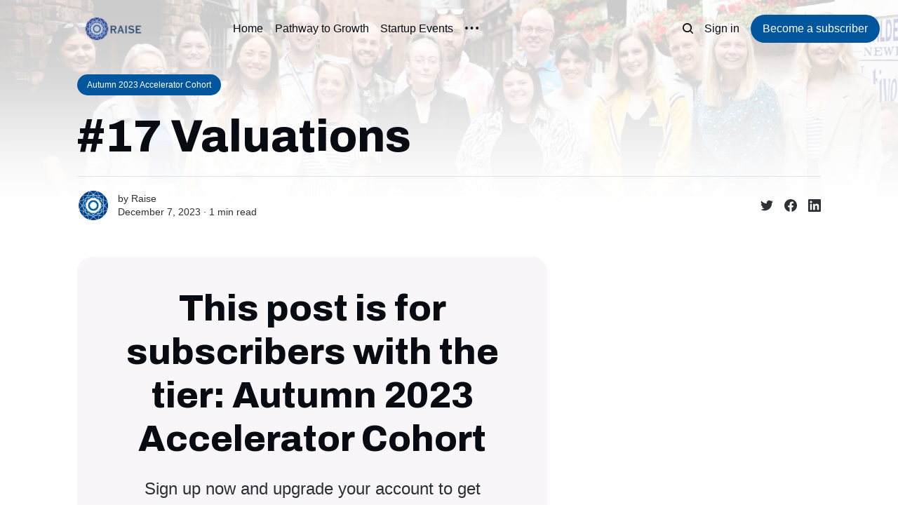

--- FILE ---
content_type: text/html; charset=utf-8
request_url: https://www.raisestartups.co.uk/17-valuations-and-exits/
body_size: 6795
content:
<!DOCTYPE html>
<html lang="en">
	<head>
		<meta charset="utf-8">
		<meta http-equiv="X-UA-Compatible" content="IE=edge">
		<title>#17 Valuations</title>
		<meta name="HandheldFriendly" content="True">
		<meta name="viewport" content="width=device-width, initial-scale=1">
		<link rel="preconnect" href="https://fonts.googleapis.com"> 
<link rel="preconnect" href="https://fonts.gstatic.com" crossorigin>
<link rel="preload" as="style" href="https://fonts.googleapis.com/css2?family=Archivo:ital,wght@0,300;0,800;1,300;1,800&display=swap">
<link rel="stylesheet" href="https://fonts.googleapis.com/css2?family=Archivo:ital,wght@0,300;0,800;1,300;1,800&display=swap">


















		<link rel="stylesheet" type="text/css" href="https://www.raisestartups.co.uk/assets/css/screen.css?v=7f475a3bd8">
		<style>
:root {
	--font-family-one: 'Archivo', sans-serif;
	--font-weight-one-light: 300;
	--font-weight-one-bold: 800;

	--font-family-two: 'Archivo', sans-serif;
	--font-weight-two-bold: 800;
}
</style>

		<script>
		/* getContrast.js
		––––––––––––––––––––––––––––––––––––––––––––––––––––
		Website : vanillajstoolkit.com/helpers/getcontrast/
		Authors : Chris Ferdinandi & Brian Suda
		License : MIT
		–––––––––––––––––––––––––––––––––––––––––––––––––––– */
		function getContrast(t){"use strict";return"#"===t.slice(0,1)&&(t=t.slice(1)),3===t.length&&(t=t.split("").map(function(t){return t+t}).join("")),(299*parseInt(t.substr(0,2),16)+587*parseInt(t.substr(2,2),16)+114*parseInt(t.substr(4,2),16))/1000>=128?"no-white-text":"is-white-text"}
		</script>
		<link rel="icon" href="https://www.raisestartups.co.uk/content/images/size/w256h256/2022/10/raise-social-logo-1.png" type="image/png">
    <link rel="canonical" href="https://www.raisestartups.co.uk/17-valuations-and-exits/">
    <meta name="referrer" content="no-referrer-when-downgrade">
    
    <meta property="og:site_name" content="Raise Ventures">
    <meta property="og:type" content="article">
    <meta property="og:title" content="#17 Valuations">
    <meta property="og:description" content="Raise: Founder-focused Tech Accelerator | Validate, Accelerate, Raise">
    <meta property="og:url" content="https://www.raisestartups.co.uk/17-valuations-and-exits/">
    <meta property="og:image" content="https://www.raisestartups.co.uk/content/images/size/w1200/2023/12/Valuations-and-exits-workshop-17.jpg">
    <meta property="article:published_time" content="2023-12-07T13:32:00.000Z">
    <meta property="article:modified_time" content="2023-12-07T13:33:50.000Z">
    <meta property="article:publisher" content="https://www.facebook.com/belfastraise/">
    <meta name="twitter:card" content="summary_large_image">
    <meta name="twitter:title" content="#17 Valuations">
    <meta name="twitter:description" content="Raise: Founder-focused Tech Accelerator | Validate, Accelerate, Raise">
    <meta name="twitter:url" content="https://www.raisestartups.co.uk/17-valuations-and-exits/">
    <meta name="twitter:image" content="https://www.raisestartups.co.uk/content/images/size/w1200/2023/12/Valuations-and-exits-workshop-17.jpg">
    <meta name="twitter:label1" content="Written by">
    <meta name="twitter:data1" content="Raise ">
    <meta name="twitter:site" content="@Raise_Ventures">
    <meta property="og:image:width" content="1200">
    <meta property="og:image:height" content="844">
    
    <script type="application/ld+json">
{
    "@context": "https://schema.org",
    "@type": "Article",
    "publisher": {
        "@type": "Organization",
        "name": "Raise Ventures",
        "url": "https://www.raisestartups.co.uk/",
        "logo": {
            "@type": "ImageObject",
            "url": "https://www.raisestartups.co.uk/content/images/2022/10/raise-ghost-logo.png"
        }
    },
    "author": {
        "@type": "Person",
        "name": "Raise ",
        "image": {
            "@type": "ImageObject",
            "url": "https://www.raisestartups.co.uk/content/images/2022/11/raise-purple-circle.png",
            "width": 281,
            "height": 281
        },
        "url": "https://www.raisestartups.co.uk/author/raise-ventures/",
        "sameAs": []
    },
    "headline": "#17 Valuations",
    "url": "https://www.raisestartups.co.uk/17-valuations-and-exits/",
    "datePublished": "2023-12-07T13:32:00.000Z",
    "dateModified": "2023-12-07T13:33:50.000Z",
    "image": {
        "@type": "ImageObject",
        "url": "https://www.raisestartups.co.uk/content/images/size/w1200/2023/12/Valuations-and-exits-workshop-17.jpg",
        "width": 1200,
        "height": 844
    },
    "mainEntityOfPage": "https://www.raisestartups.co.uk/17-valuations-and-exits/"
}
    </script>

    <meta name="generator" content="Ghost 6.12">
    <link rel="alternate" type="application/rss+xml" title="Raise Ventures" href="https://www.raisestartups.co.uk/rss/">
    <script defer src="https://cdn.jsdelivr.net/ghost/portal@~2.56/umd/portal.min.js" data-i18n="true" data-ghost="https://www.raisestartups.co.uk/" data-key="da66019befc763278b4d313a4e" data-api="https://raise-ventures.ghost.io/ghost/api/content/" data-locale="en" crossorigin="anonymous"></script><style id="gh-members-styles">.gh-post-upgrade-cta-content,
.gh-post-upgrade-cta {
    display: flex;
    flex-direction: column;
    align-items: center;
    font-family: -apple-system, BlinkMacSystemFont, 'Segoe UI', Roboto, Oxygen, Ubuntu, Cantarell, 'Open Sans', 'Helvetica Neue', sans-serif;
    text-align: center;
    width: 100%;
    color: #ffffff;
    font-size: 16px;
}

.gh-post-upgrade-cta-content {
    border-radius: 8px;
    padding: 40px 4vw;
}

.gh-post-upgrade-cta h2 {
    color: #ffffff;
    font-size: 28px;
    letter-spacing: -0.2px;
    margin: 0;
    padding: 0;
}

.gh-post-upgrade-cta p {
    margin: 20px 0 0;
    padding: 0;
}

.gh-post-upgrade-cta small {
    font-size: 16px;
    letter-spacing: -0.2px;
}

.gh-post-upgrade-cta a {
    color: #ffffff;
    cursor: pointer;
    font-weight: 500;
    box-shadow: none;
    text-decoration: underline;
}

.gh-post-upgrade-cta a:hover {
    color: #ffffff;
    opacity: 0.8;
    box-shadow: none;
    text-decoration: underline;
}

.gh-post-upgrade-cta a.gh-btn {
    display: block;
    background: #ffffff;
    text-decoration: none;
    margin: 28px 0 0;
    padding: 8px 18px;
    border-radius: 4px;
    font-size: 16px;
    font-weight: 600;
}

.gh-post-upgrade-cta a.gh-btn:hover {
    opacity: 0.92;
}</style><script async src="https://js.stripe.com/v3/"></script>
    <script defer src="https://cdn.jsdelivr.net/ghost/sodo-search@~1.8/umd/sodo-search.min.js" data-key="da66019befc763278b4d313a4e" data-styles="https://cdn.jsdelivr.net/ghost/sodo-search@~1.8/umd/main.css" data-sodo-search="https://raise-ventures.ghost.io/" data-locale="en" crossorigin="anonymous"></script>
    
    <link href="https://www.raisestartups.co.uk/webmentions/receive/" rel="webmention">
    <script defer src="/public/cards.min.js?v=7f475a3bd8"></script>
    <link rel="stylesheet" type="text/css" href="/public/cards.min.css?v=7f475a3bd8">
    <script defer src="/public/comment-counts.min.js?v=7f475a3bd8" data-ghost-comments-counts-api="https://www.raisestartups.co.uk/members/api/comments/counts/"></script>
    <script defer src="/public/member-attribution.min.js?v=7f475a3bd8"></script>
    <script defer src="/public/ghost-stats.min.js?v=7f475a3bd8" data-stringify-payload="false" data-datasource="analytics_events" data-storage="localStorage" data-host="https://www.raisestartups.co.uk/.ghost/analytics/api/v1/page_hit"  tb_site_uuid="128006a8-b15c-4dad-906c-f7f1eb057499" tb_post_uuid="ffa7cd25-17ba-417e-a3d8-c97a14626e91" tb_post_type="post" tb_member_uuid="undefined" tb_member_status="undefined"></script><style>:root {--ghost-accent-color: #02569d;}</style>
    <!-- Google tag (gtag.js) -->
<script async src="https://www.googletagmanager.com/gtag/js?id=G-BKMX2BG17W"></script>
<script>
  window.dataLayer = window.dataLayer || [];
  function gtag(){dataLayer.push(arguments);}
  gtag('js', new Date());

  gtag('config', 'G-BKMX2BG17W');
</script>
<!-- Meta Pixel Code -->
<script>
!function(f,b,e,v,n,t,s)
{if(f.fbq)return;n=f.fbq=function(){n.callMethod?
n.callMethod.apply(n,arguments):n.queue.push(arguments)};
if(!f._fbq)f._fbq=n;n.push=n;n.loaded=!0;n.version='2.0';
n.queue=[];t=b.createElement(e);t.async=!0;
t.src=v;s=b.getElementsByTagName(e)[0];
s.parentNode.insertBefore(t,s)}(window, document,'script',
'https://connect.facebook.net/en_US/fbevents.js');
fbq('init', '200503322108362');
fbq('track', 'PageView');
</script>
<noscript><img height="1" width="1" style="display:none"
src="https://www.facebook.com/tr?id=200503322108362&ev=PageView&noscript=1"
/></noscript>
<!-- End Meta Pixel Code -->
	</head>
	<body class="post-template">
		<script>!function(){"use strict";const t=document.body,o=getComputedStyle(t).getPropertyValue("--ghost-accent-color").trim();o&&t.classList.add(getContrast(o))}();</script>
		<div class="global-wrap">
			<div class="global-cover" style="background-image:url(/content/images/size/w1600/2022/12/Pic-55.jpg)"></div>

			<div class="global-content">
				<header class="header-section">
	<div class="header-wrap">
		<div class="header-logo global-logo is-header">	<a href="https://www.raisestartups.co.uk" class="is-logo"><img src="https://www.raisestartups.co.uk/content/images/2022/10/raise-ghost-logo.png" alt="Raise Ventures home"></a>
</div>
		<div class="header-nav">
			<span class="header-search search-open is-mobile" data-ghost-search><svg role="img" viewBox="0 0 24 24" xmlns="http://www.w3.org/2000/svg"><path d="M16.877 18.456l5.01 5.011c.208.197.484.308.771.308a1.118 1.118 0 00.809-1.888l-5.011-5.01c3.233-4.022 2.983-9.923-.746-13.654l-.291-.29a.403.403 0 00-.095-.075C13.307-.77 7.095-.649 3.223 3.223c-3.997 3.998-3.997 10.489 0 14.485 3.731 3.731 9.633 3.981 13.654.748zm-.784-13.617a7.96 7.96 0 010 11.254 7.961 7.961 0 01-11.253 0 7.96 7.96 0 010-11.254 7.961 7.961 0 0111.253 0z"/></svg>
</span>
			<input id="toggle" class="header-checkbox" type="checkbox">
			<label class="header-toggle" for="toggle">
				<span>
					<span class="bar"></span>
					<span class="bar"></span>
					<span class="bar"></span>
				</span>
			</label>
			<nav>
<ul>
	<li><a href="https://www.raisestartups.co.uk/">Home</a></li>
	<li><a href="https://www.raisestartups.co.uk/perfect-your-sales-strategy/">Pathway to Growth</a></li>
	<li><a href="https://www.raisestartups.co.uk/startup-events-northern-ireland/">Startup Events</a></li>
	<li class="is-dropdown">
		<span><svg role="img" viewBox="0 0 20 4" xmlns="http://www.w3.org/2000/svg"><path d="M2 4A2 2 0 102.001.001 2 2 0 002 4zm8 0a2 2 0 10.001-3.999A2 2 0 0010 4zm8 0a2 2 0 10.001-3.999A2 2 0 0018 4z"/></svg></span>
		<ul>
			<li><a href="https://www.raisestartups.co.uk/meet-our-founders/">Our portfolio</a></li>
			<li><a href="https://www.raisestartups.co.uk/our-impact/">Our Impact</a></li>
			<li><a href="https://www.raisestartups.co.uk/accelerator/">Tech Accelerator</a></li>
			<li><a href="https://www.raisestartups.co.uk/emerging-entrepreneurs/">Emerging Entrepreneurs</a></li>
			<li><a href="https://www.raisestartups.co.uk/pitch-events-for-startups/">Pitch Nights</a></li>
			<li><a href="https://www.raisestartups.co.uk/raise-startup-community/">Community</a></li>
			<li><a href="https://www.raisestartups.co.uk/who-we-are/">About Raise</a></li>
			<li><a href="https://www.raisestartups.co.uk/privacy-policy/">Privacy Policy</a></li>
		</ul>
	</li>
</ul>
<ul>
	<li class="header-search search-open is-desktop" data-ghost-search><svg role="img" viewBox="0 0 24 24" xmlns="http://www.w3.org/2000/svg"><path d="m16.822 18.813 4.798 4.799c.262.248.61.388.972.388.772-.001 1.407-.637 1.407-1.409 0-.361-.139-.709-.387-.971l-4.799-4.797c3.132-4.108 2.822-10.005-.928-13.756l-.007-.007-.278-.278a.6985.6985 0 0 0-.13-.107C13.36-1.017 7.021-.888 3.066 3.067c-4.088 4.089-4.088 10.729 0 14.816 3.752 3.752 9.65 4.063 13.756.93Zm-.965-13.719c2.95 2.953 2.95 7.81 0 10.763-2.953 2.949-7.809 2.949-10.762 0-2.951-2.953-2.951-7.81 0-10.763 2.953-2.95 7.809-2.95 10.762 0Z"/></svg>
</li>
	<li class="signin"><a href="https://www.raisestartups.co.uk/#/portal/signin/">Sign in</a></li>
<li class="signup"><a href="https://www.raisestartups.co.uk#/portal/" class="global-button">Become a subscriber</a></li>
</ul>
</nav>
		</div>
	</div>
</header>				<main class="global-main">
					
<article class="post-section is-sidebar">
	<div class="post-header">
	<div class="post-header-wrap global-padding">
		<div class="post-header-content">
			<div class="post-tags global-tags"><small class="global-dynamic-color">Autumn 2023 Accelerator Cohort</small>
</div>
			<h1 class="post-title global-title">#17 Valuations</h1>
			
			<div class="post-meta-wrap">
				<div class="global-meta is-full-meta is-post">
	<div class="global-meta-wrap">
		<div>
			<a href="/author/raise-ventures/" class="global-meta-avatar is-image global-image">
				<img src="/content/images/size/w300/2022/11/raise-purple-circle.png" alt="Raise " loading="lazy">			</a>
		</div>
	</div>
	<div class="global-meta-content">
		<div>
			by
			<a href="/author/raise-ventures/">Raise </a>
		</div>
		<time datetime="2023-12-07"><span>December 7, 2023 ∙ </span>1 min read</time>
	</div>
</div>
					<div class="post-share-wrap">
		<a href="https://twitter.com/intent/tweet?text=%2317%20Valuations&amp;url=https://www.raisestartups.co.uk/17-valuations-and-exits/" target="_blank" rel="noopener" aria-label="Share on Twitter"><svg role="img" viewBox="0 0 24 24" xmlns="http://www.w3.org/2000/svg"><path d="M23.954 4.569c-.885.389-1.83.654-2.825.775 1.014-.611 1.794-1.574 2.163-2.723-.951.555-2.005.959-3.127 1.184-.896-.959-2.173-1.559-3.591-1.559-2.717 0-4.92 2.203-4.92 4.917 0 .39.045.765.127 1.124C7.691 8.094 4.066 6.13 1.64 3.161c-.427.722-.666 1.561-.666 2.475 0 1.71.87 3.213 2.188 4.096-.807-.026-1.566-.248-2.228-.616v.061c0 2.385 1.693 4.374 3.946 4.827-.413.111-.849.171-1.296.171-.314 0-.615-.03-.916-.086.631 1.953 2.445 3.377 4.604 3.417-1.68 1.319-3.809 2.105-6.102 2.105-.39 0-.779-.023-1.17-.067 2.189 1.394 4.768 2.209 7.557 2.209 9.054 0 13.999-7.496 13.999-13.986 0-.209 0-.42-.015-.63.961-.689 1.8-1.56 2.46-2.548l-.047-.02z"/></svg></a>
		<a href="https://www.facebook.com/sharer/sharer.php?u=https://www.raisestartups.co.uk/17-valuations-and-exits/" target="_blank" rel="noopener" aria-label="Share on Facebook"><svg role="img" viewBox="0 0 24 24" xmlns="http://www.w3.org/2000/svg"><path d="M23.9981 11.9991C23.9981 5.37216 18.626 0 11.9991 0C5.37216 0 0 5.37216 0 11.9991C0 17.9882 4.38789 22.9522 10.1242 23.8524V15.4676H7.07758V11.9991H10.1242V9.35553C10.1242 6.34826 11.9156 4.68714 14.6564 4.68714C15.9692 4.68714 17.3424 4.92149 17.3424 4.92149V7.87439H15.8294C14.3388 7.87439 13.8739 8.79933 13.8739 9.74824V11.9991H17.2018L16.6698 15.4676H13.8739V23.8524C19.6103 22.9522 23.9981 17.9882 23.9981 11.9991Z"/></svg></a>
		<a href="https://www.linkedin.com/shareArticle?mini=true&amp;title=%2317%20Valuations&amp;url=https://www.raisestartups.co.uk/17-valuations-and-exits/" target="_blank" rel="noopener" aria-label="Share on Linkedin"><svg role="img" viewBox="0 0 24 24" xmlns="http://www.w3.org/2000/svg"><path d="M20.447 20.452h-3.554v-5.569c0-1.328-.027-3.037-1.852-3.037-1.853 0-2.136 1.445-2.136 2.939v5.667H9.351V9h3.414v1.561h.046c.477-.9 1.637-1.85 3.37-1.85 3.601 0 4.267 2.37 4.267 5.455v6.286zM5.337 7.433c-1.144 0-2.063-.926-2.063-2.065 0-1.138.92-2.063 2.063-2.063 1.14 0 2.064.925 2.064 2.063 0 1.139-.925 2.065-2.064 2.065zm1.782 13.019H3.555V9h3.564v11.452zM22.225 0H1.771C.792 0 0 .774 0 1.729v20.542C0 23.227.792 24 1.771 24h20.451C23.2 24 24 23.227 24 22.271V1.729C24 .774 23.2 0 22.222 0h.003z"/></svg></a>
	</div>
			</div>
		</div>
	</div>
</div>	<div class="post-wrap global-padding">
		<div class="post-sidebar">
		</div>
		<div class="post-content">
			<div class="members-cta global-radius">
	<h2>This post is for subscribers with the tier: Autumn 2023 Accelerator Cohort</h2>
	<p class="global-excerpt">Sign up now and upgrade your account to get access to the post.</p>
	<a class="global-button is-cta" href="https://www.raisestartups.co.uk/signup/">Sign up now</a>
	<small class="global-question is-cta"><span>Already have an account?</span> <a href="https://www.raisestartups.co.uk/signin/">Sign in</a></small>
</div>
		</div>
	</div>
</article>
<aside class="navigation-section global-padding">
	<div class="navigation-wrap">
		<a href="/16-investment-terms/" class="navigation-next">
			<small class="global-subtitle">Newer post</small>
			<div>
				<div class="navigation-image global-image-orientation global-image global-radius is-square">
					<img src="/content/images/size/w300/2023/12/Investment-terms-workshop-16.jpg" alt="" loading="lazy">				</div>
				<div class="navigation-title">
					<div><h3>#16 Investment terms</h3></div>
				</div>
			</div>
		</a>
		<a href="/seis-eis-and-asas/" class="navigation-prev">
			<small class="global-subtitle">Older post</small>
			<div>
				<div class="navigation-title">
					<div><h3>#15 SEIS/EIS and ASA&#x27;s</h3></div>
				</div>
				<div class="navigation-image global-image-orientation global-image global-radius is-square">
					<img src="/content/images/size/w300/2023/11/Accelerator-Workshops---website-design.png" alt="" loading="lazy">				</div>
			</div>
		</a>
	</div>
</aside>
				</main>
				<footer class="footer-section global-footer">
	<div class="global-padding">
	<small class="subscribe-form-subtitle global-subtitle">Newsletter</small>
	<div class="subscribe-form global-radius">
		<div class="global-dynamic-color">
			<h3 class="subscribe-title">Get all the latest posts delivered straight to your inbox.</h3>
		</div>
		<div class="subscribe-wrap">
			<form data-members-form="subscribe" data-members-autoredirect="false">
				<input data-members-email type="email" placeholder="Your email address" aria-label="Your email address" required>
				<button class="global-button no-color" type="submit">Subscribe</button>
			</form>
			<div class="subscribe-alert global-dynamic-color">
				<span class="alert-loading global-alert">Processing your application</span>
				<span class="alert-success global-alert">Please check your inbox and click the link to confirm your subscription.</span>
				<span class="alert-error global-alert">There was an error sending the email</span>
			</div>
		</div>
	</div>
</div>
	<div class="footer-wrap global-padding">
		<div class="footer-content">
			<div class="footer-logo-wrap">
				<div class="global-logo is-footer">	<a href="https://www.raisestartups.co.uk" class="is-logo"><img src="https://www.raisestartups.co.uk/content/images/2022/10/raise-ghost-logo.png" alt="Raise Ventures home"></a>
</div>
				<p class="footer-description">Raise: Founder-focused Tech Accelerator | Validate, Accelerate, Raise</p>
			</div>
			<div class="footer-subscribe">
	<a href="https://www.raisestartups.co.uk#/portal/" class="global-button">Become a subscriber →</a>
	<small>Get all the latest posts delivered straight to your inbox.</small>
</div>
		</div>
		<div class="footer-nav">
			<div class="footer-nav-column is-social">
				<small>Social</small>
				<ul>
					<li><a href="https://www.facebook.com/belfastraise/" target="_blank" rel="noopener"><svg role="img" viewBox="0 0 24 24" xmlns="http://www.w3.org/2000/svg"><path d="M23.9981 11.9991C23.9981 5.37216 18.626 0 11.9991 0C5.37216 0 0 5.37216 0 11.9991C0 17.9882 4.38789 22.9522 10.1242 23.8524V15.4676H7.07758V11.9991H10.1242V9.35553C10.1242 6.34826 11.9156 4.68714 14.6564 4.68714C15.9692 4.68714 17.3424 4.92149 17.3424 4.92149V7.87439H15.8294C14.3388 7.87439 13.8739 8.79933 13.8739 9.74824V11.9991H17.2018L16.6698 15.4676H13.8739V23.8524C19.6103 22.9522 23.9981 17.9882 23.9981 11.9991Z"/></svg>Facebook</a></li>
					<li><a href="https://x.com/Raise_Ventures" target="_blank" rel="noopener"><svg role="img" viewBox="0 0 24 24" xmlns="http://www.w3.org/2000/svg"><path d="M23.954 4.569c-.885.389-1.83.654-2.825.775 1.014-.611 1.794-1.574 2.163-2.723-.951.555-2.005.959-3.127 1.184-.896-.959-2.173-1.559-3.591-1.559-2.717 0-4.92 2.203-4.92 4.917 0 .39.045.765.127 1.124C7.691 8.094 4.066 6.13 1.64 3.161c-.427.722-.666 1.561-.666 2.475 0 1.71.87 3.213 2.188 4.096-.807-.026-1.566-.248-2.228-.616v.061c0 2.385 1.693 4.374 3.946 4.827-.413.111-.849.171-1.296.171-.314 0-.615-.03-.916-.086.631 1.953 2.445 3.377 4.604 3.417-1.68 1.319-3.809 2.105-6.102 2.105-.39 0-.779-.023-1.17-.067 2.189 1.394 4.768 2.209 7.557 2.209 9.054 0 13.999-7.496 13.999-13.986 0-.209 0-.42-.015-.63.961-.689 1.8-1.56 2.46-2.548l-.047-.02z"/></svg>Twitter</a></li>
					

				</ul>
			</div>
			




<div class="footer-nav-column">
	<small>Links</small>
	<ul>
		<li><a href="https://www.raisestartups.co.uk/#/portal">Sign up</a></li>
		<li><a href="https://www.raisestartups.co.uk/privacy-policy/">Privacy Policy</a></li>
		<li><a href="https://www.raisestartups.co.uk/contact-us/">Contact us</a></li>
	</ul>
</div>





		</div>
		<div class="footer-copyright">
			&copy; <a href="https://www.raisestartups.co.uk">Raise Ventures</a> 2026.
			Published with <a href="https://ghost.org" target="_blank" rel="noopener noreferrer">Ghost</a> and <a href="https://fueko.net" target="_blank" rel="noopener">Reiro</a>.
		</div>
	</div>
</footer>			</div>
		</div>
		<div id="notifications" class="global-notification">
	<div class="subscribe">You’ve successfully subscribed to Raise Ventures</div>
	<div class="signin">Welcome back! You’ve successfully signed in.</div>
	<div class="signup">Great! You’ve successfully signed up.</div>
	<div class="update-email">Success! Your email is updated.</div>
	<div class="expired">Your link has expired</div>
	<div class="checkout-success">Success! Check your email for magic link to sign-in.</div>
</div>
				<script src="https://www.raisestartups.co.uk/assets/js/global.js?v=7f475a3bd8"></script>
		<script src="https://www.raisestartups.co.uk/assets/js/post.js?v=7f475a3bd8"></script>
		<script>
!function(){"use strict";const p=new URLSearchParams(window.location.search),isAction=p.has("action"),isStripe=p.has("stripe"),success=p.get("success"),action=p.get("action"),stripe=p.get("stripe"),n=document.getElementById("notifications"),a="is-subscribe",b="is-signin",c="is-signup",f="is-update-email",d="is-expired",e="is-checkout-success";p&&(isAction&&(action=="subscribe"&&success=="true"&&n.classList.add(a),action=="signup-paid"&&success=="true"&&n.classList.add(a),action=="signin"&&success=="true"&&n.classList.add(b),action=="signup"&&success=="true"&&n.classList.add(c),action=="updateEmail"&&success=="true"&&n.classList.add(f),success=="false"&&n.classList.add(d)),isStripe&&stripe=="success"&&n.classList.add(e),(isAction||isStripe)&&setTimeout(function(){window.history.replaceState(null,null,window.location.pathname),n.classList.remove(a,b,c,d,e,f)},5000))}();
</script>

		
	</body>
</html>

--- FILE ---
content_type: text/css; charset=UTF-8
request_url: https://www.raisestartups.co.uk/assets/css/screen.css?v=7f475a3bd8
body_size: 19015
content:
/* //////////////////////////////////////////////////////////////////////////

   Reiro 1.1.0

   //////////////////////////////////////////////////////////////////////////
    
   I. Customize
   |
   ├─ Global settings
   ├─ Fonts
   ├─ Colors
   ├─ Light version
   ├─ Sepia version
   ├─ Dark version
   ├─ Secondary logo
   └─ Hiding 'Portal' notifications

   II. 3rd party scripts
   |
   ├─ Normalize.css
   └─ lightense-images.js, progress bar

   III. Theme
   |
   ├─ 1.Global
   ├─ 2.Header
   ├─ 3.Hero
   ├─ 4.Widgets
   ├─ 5.Featured
   ├─ 6.Loop
   ├─ 7.Special
   ├─ 8.Subscribe form
   ├─ 9.Pagination
   ├─ 10.Search function
   ├─ 11.Post — Header
   ├─ 12.Post — Content
   ├─ 13.Post — Sidebar
   ├─ 14.Post — Share
   ├─ 15.Post — Navigation
   ├─ 16.Post — Comments
   ├─ 17.Author & Tag page
   ├─ 18.Footer
   ├─ 19.Custom — Pages
   ├─ 20.Custom — Error page
   ├─ 21.Custom — Membership page
   ├─ 22.Custom — Account page
   └─ 23.Custom — Authors & Tags page
   
   //////////////////////////////////////////////////////////////////////////

   I. Customize

   ////////////////////////////////////////////////////////////////////////// */

:root {

   /* Global settings
   –––––––––––––––––––––––––––––––––––––––––––––––––––– */ 

   /* Logo */
   --height-logo-header: 34px;
   --height-logo-footer: 34px;
   --height-logo-mobile-header: 34px;
   --height-logo-mobile-footer: 34px;

   /* Global wrapper */
   --max-width-global-wrap: 1360px;

   /* Post global wrapper */
   --max-width-content-wrap: 1060px;

   /* Post content wrapper */
   --max-width-post-wrap-one: 740px;
   --max-width-post-wrap-two: 600px;

   /* Grid gap */
   --grid-gap: 2.4vw;

   /* Border-radius */
   --border-radius: 22px;

   /* Global margin */
   --margin-wrap-left-right: 5vw;

   /* Border */
   --border: 1px solid;


   /* Fonts
   –––––––––––––––––––––––––––––––––––––––––––––––––––– */
   --font-family-system: -apple-system, BlinkMacSystemFont, 'Segoe UI', Roboto, Oxygen, Ubuntu, Cantarell, 'Fira Sans', 'Droid Sans', 'Helvetica Neue', sans-serif;

   /* Headings, etc. */
   --font-family-one: var(--font-family-system);
   --font-weight-one-light: 300;
   --font-weight-one-bold: 700;

   --font-family-two: var(--font-family-system);
   --font-weight-two-bold: 700;

   /* Post content, alerts, etc. */  
   --font-family-three: var(--font-family-system);
   --font-weight-three-regular: 400;
   --font-weight-three-medium: 500;
   --font-weight-three-bold: 700;


   /* Colors
   –––––––––––––––––––––––––––––––––––––––––––––––––––– */
   
   /* Color of details */
   --ghost-accent-color: #ff4d82;


   /* Light version
   –––––––––––––––––––––––––––––––––––––––––––––––––––– */

   /* Fonts */
   --color-font-one: #080b12;
   --color-font-two: #fff;
   --color-font-black: #080b12;
   --color-font-white: #fff;

   /* Background & elements */
   --color-one: #f1f1f3;
   --color-two: #e8e8ec;
   --color-three: #080b12;
   --color-four: #fff;
   --color-five: #f8f6f8;
   --color-six: #fff;
   --color-seven: #fff;
   --color-white: #fff;
   --color-black: #080b12;

   /* Body */
   --color-body: #fff;

   /* Border */
   --color-border-one: #dfe2e6;
   --color-border-two: #959596;

   /* Alerts */
   --color-alert-success: #61d6ad;
   --color-alert-error: #ff6c78;

   /* Opacity */
   --opacity-one: .85;
   --opacity-two: .7;
   --opacity-three: rgba(255, 255, 255, .2);
   --opacity-four: rgba(0, 0, 0, .1);
   --opacity-cover: .2;
   --opacity-cover-custom: .18;
   --opacity-search: rgba(0, 0, 0, .2);
}

/* Sepia version
   –––––––––––––––––––––––––––––––––––––––––––––––––––– */
.sepia-mode {
   --color-font-one: #1e1e1e;
   --color-font-two: #f1efe3;
   --color-font-black: #1e1e1e;
   --color-font-white: #f1efe3;
   --color-one: #e0e0d4;
   --color-two: #d9d7cb;
   --color-three: #1e1e1e;
   --color-four: #f1efe3;
   --color-five: #e8e6db;
   --color-six: #f1efe3;
   --color-seven: #f1efe3;
   --color-white: #f1efe3;
   --color-black: #1e1e1e;
   --color-body: #f1efe3;
   --color-border-one: #d9d7cb;
   --color-border-two: #939184;
   --opacity-search: rgba(0, 0, 0, .3);
}

/* Dark version
   –––––––––––––––––––––––––––––––––––––––––––––––––––– */
.dark-mode {
   --color-font-one: #fafafa;
   --color-font-two: #1a1a1c;
   --color-font-white: #fafafa;
   --color-font-black: #1a1a1c;
   --color-one: #292b30;
   --color-two: #32343a;
   --color-three: #fafafa;
   --color-four: #1a1a1c;
   --color-five: #222226;
   --color-six: #26282b;
   --color-seven: #292b30;
   --color-white: #fafafa;
   --color-black: #1a1a1c;
   --color-body: #1a1a1c;
   --color-border-one: #303237;
   --color-border-two: #5e6265;
   --opacity-one: .8;
   --opacity-two: .6;
   --opacity-three: rgba(0, 0, 0, .06);
   --opacity-four: rgba(0, 0, 0, .1);
   --opacity-cover: .15;
   --opacity-cover-custom: .1;
   --opacity-search: rgba(0, 0, 0, .3);
}


/* Auto dark version [duplicate dark version]
   –––––––––––––––––––––––––––––––––––––––––––––––––––– */
@media (prefers-color-scheme:dark) {
   .auto-dark-mode {
      --color-font-one: #fafafa;
      --color-font-two: #1a1a1c;
      --color-font-white: #fafafa;
      --color-font-black: #1a1a1c;
      --color-one: #292b30;
      --color-two: #32343a;
      --color-three: #fafafa;
      --color-four: #1a1a1c;
      --color-five: #222226;
      --color-six: #26282b;
      --color-seven: #292b30;
      --color-white: #fafafa;
      --color-black: #1a1a1c;
      --color-body: #1a1a1c;
      --color-border-one: #303237;
      --color-border-two: #5e6265;
      --opacity-one: .8;
      --opacity-two: .6;
      --opacity-three: rgba(0, 0, 0, .06);
      --opacity-four: rgba(0, 0, 0, .1);
      --opacity-cover: .15;
      --opacity-cover-custom: .1;
      --opacity-search: rgba(0, 0, 0, .3);
   }

}

/* Secondary logo
   –––––––––––––––––––––––––––––––––––––––––––––––––––– */
@media (prefers-color-scheme:dark) {
   .auto-dark-mode .is-auto + .is-logo,
   .auto-dark-mode .is-auto + .is-title {
      display: none
   }
}

@media (prefers-color-scheme:light) {
   .auto-dark-mode .is-auto {
      display: none
   }
}

/* Hiding 'Portal' notifications
   –––––––––––––––––––––––––––––––––––––––––––––––––––– */
iframe[title="portal-notification"] {
   display: none;
}

/* //////////////////////////////////////////////////////////////////////////

   II. 3rd party scripts

   ////////////////////////////////////////////////////////////////////////// */

/* Normalize.css
   –––––––––––––––––––––––––––––––––––––––––––––––––––– 
   Version : 8.0.1
   Website : necolas.github.io/normalize.css
   Repo    : github.com/necolas/normalize.css
   Author  : Nicolas Gallagher
   License : MIT
   –––––––––––––––––––––––––––––––––––––––––––––––––––– */
html{line-height:1.15;-webkit-text-size-adjust:100%}body{margin:0}main{display:block}h1{font-size:2em;margin:.67em 0}hr{overflow:visible;box-sizing:content-box;height:0}pre{font-family:monospace,monospace;font-size:1em}a{background-color:transparent}abbr[title]{text-decoration:underline;text-decoration:underline dotted;border-bottom:none}b,strong{font-weight:bolder}code,kbd,samp{font-family:monospace,monospace;font-size:1em}small{font-size:80%}sub,sup{font-size:75%;line-height:0;position:relative;vertical-align:baseline}sub{bottom:-.25em}sup{top:-.5em}img{border-style:none}button,input,optgroup,select,textarea{font-family:inherit;font-size:100%;line-height:1.15;margin:0}button,input{overflow:visible}button,select{text-transform:none}button,[type='button'],[type='reset'],[type='submit']{-webkit-appearance:button}button::-moz-focus-inner,[type='button']::-moz-focus-inner,[type='reset']::-moz-focus-inner,[type='submit']::-moz-focus-inner{padding:0;border-style:none}button:-moz-focusring,[type='button']:-moz-focusring,[type='reset']:-moz-focusring,[type='submit']:-moz-focusring{outline:1px dotted ButtonText}fieldset{padding:.35em .75em .625em}legend{display:table;box-sizing:border-box;max-width:100%;padding:0;white-space:normal;color:inherit}progress{vertical-align:baseline}textarea{overflow:auto}[type='checkbox'],[type='radio']{box-sizing:border-box;padding:0}[type='number']::-webkit-inner-spin-button,[type='number']::-webkit-outer-spin-button{height:auto}[type='search']{outline-offset:-2px;-webkit-appearance:textfield}[type='search']::-webkit-search-decoration{-webkit-appearance:none}::-webkit-file-upload-button{font:inherit;-webkit-appearance:button}details{display:block}summary{display:list-item}template{display:none}[hidden]{display:none}

/* Custom settings for lightense-images.js, progress bar
   –––––––––––––––––––––––––––––––––––––––––––––––––––– */
.lightense-backdrop{z-index:99998!important;background-color:var(--color-body)!important;-webkit-backdrop-filter:initial!important;backdrop-filter:initial!important}.lightense-wrap ~ br,.lightense-wrap ~ small{display:none}.lightense-wrap img{border-radius:0!important}.post-progress{position:fixed;z-index:90;top:0;right:0;left:0;width:100%;height:8px;transition:opacity .15s ease-out .3s;border:none;outline:none;-webkit-appearance:none;-moz-appearance:none;appearance:none}.post-progress:not([value]){display:none}.post-progress,.post-progress[value]::-webkit-progress-bar{background-color:transparent}.post-progress[value]::-webkit-progress-value{background-color:var(--ghost-accent-color)}.post-progress[value]::-moz-progress-bar{background-color:var(--ghost-accent-color)}.post-progress[value='1']{opacity:0}

/* //////////////////////////////////////////////////////////////////////////

   III. Theme
   
   ////////////////////////////////////////////////////////////////////////// */

/* --------------------------------------------------------------------------
   1.Global
   -------------------------------------------------------------------------- */
html {
   font-size: 62.5%;
}

html,
body {
   -webkit-font-smoothing: antialiased;
   -moz-osx-font-smoothing: grayscale;
   -webkit-tap-highlight-color: transparent;
}

body {
   font-family: var(--font-family-three);
   font-size: 2rem;
   font-weight: var(--font-weight-three-regular);
   line-height: 1.5;
   word-wrap: break-word;
   word-break: break-word;
   color: var(--color-font-one);
   background-color: var(--color-body);
}

/* Typography
   –––––––––––––––––––––––––––––––––––––––––––––––––––– */
h1,h2,h3,h4,h5,h6,
input,
textarea,
blockquote {
   line-height: 1.3;
}

h1,h2,h3,h4,h5,h6 {
   font-family: var(--font-family-one);
   font-weight: var(--font-weight-one-bold);
   width: 100%;
}

/* Links
   –––––––––––––––––––––––––––––––––––––––––––––––––––– */
a {
   text-decoration: none;
   color: var(--color-font-one);
}

/* Input & textarea
   –––––––––––––––––––––––––––––––––––––––––––––––––––– */
input,
input:focus,
textarea {
   color: var(--color-font-one);
}

input,
textarea {
   font-family: var(--font-family-three);
   border: none;
   border-radius: 0;
   outline: none;
   background-color: transparent;
   box-shadow: none;
}

input::-moz-placeholder,
textarea::-moz-placeholder {
   opacity: var(--opacity-two);
   color: var(--color-font-one);
}

input::placeholder,
textarea::placeholder {
   opacity: var(--opacity-two);
   color: var(--color-font-one);
}

/* Dynamic color
   –––––––––––––––––––––––––––––––––––––––––––––––––––– */
body:not(.is-white-text) .global-button:not(.no-color),body:not(.is-white-text) .global-dynamic-color,body:not(.is-white-text) .global-dynamic-color a,body:not(.is-white-text) .global-button.is-cta:hover{color:var(--color-font-black)}body:not(.is-white-text) .kg-header-card.kg-style-accent .kg-header-card-button{color:var(--color-font-white);background-color:var(--color-black)}body:not(.is-white-text) .global-dynamic-color svg,body:not(.is-white-text) .kg-audio-thumbnail.placeholder svg{fill:var(--color-font-black)}body:not(.is-white-text) .kg-button-card a,body:not(.is-white-text) .kg-product-card-button,body:not(.is-white-text) .kg-style-light .kg-header-card-button,body:not(.is-white-text) .kg-header-card.kg-style-accent .kg-header-card-header,body:not(.is-white-text) .kg-header-card.kg-style-accent .kg-header-card-subheader{color:var(--color-font-black)!important}

/* Contrast script - is white */
body.is-white-text .global-button:not(.no-color),body.is-white-text .global-dynamic-color,body.is-white-text .global-dynamic-color a,body.is-white-text .global-button.is-cta:hover{color:var(--color-font-white)}body.is-white-text .global-dynamic-color svg{fill:var(--color-font-white)}body.is-white-text .featured-section.is-accent .item::before{background-color:var(--opacity-four)}@media (max-width:480px){body.is-white-text .featured-section.is-accent .featured-content{background-color:var(--opacity-four)}}

/* Logo
   –––––––––––––––––––––––––––––––––––––––––––––––––––– */
.global-logo.is-header {
   line-height: 0;
}

.global-logo img {
   width: auto;
   aspect-ratio: attr(width)/attr(height);
}

.global-logo.is-header img {
   height: var(--height-logo-header);
}

.global-logo.is-footer img {
   height: var(--height-logo-footer);
}

.global-logo .is-title {
   font-family: var(--font-family-one);
   font-weight: var(--font-weight-one-bold);
   line-height: 1.2;
   display: inline-block;
   max-width: 300px;
}

.global-logo .is-title {
   font-size: 3rem;
}

/* Image
   –––––––––––––––––––––––––––––––––––––––––––––––––––– */
.global-image {
   display: block;
}

.global-image img {
   width: 100%;
   height: 100%;
   -o-object-fit: cover;
   object-fit: cover;
}

.global-bg-image {
   background: no-repeat center center/cover;
}

/* Image orientation */
.global-image-orientation {
   line-height: 0;
   position: relative;
   width: 100%;
   margin: 0;
   transition: transform .3s ease;
   aspect-ratio: 4/2.8;
}

.global-image-orientation > img {
   position: absolute;
   top: 0;
   right: 0;
   bottom: 0;
   left: 0;
}

.global-image-orientation.is-portrait {
   aspect-ratio: 1/1.2;
}

.global-image-orientation.is-panoramic {
   aspect-ratio: 4/2.3;
}

.global-image-orientation.is-square {
   aspect-ratio: 1/1;
}

.global-image-orientation.is-natural {
   padding-bottom: 0;
   aspect-ratio: initial;
}

.global-image-orientation.is-natural > img {
   position: relative;
}

@supports not (aspect-ratio:1/1) {
   .global-image-orientation {
      padding-bottom: 70%;
   }

   .global-image-orientation.is-panoramic {
      padding-bottom: 57.5%;
   }

   .global-image-orientation.is-square {
      padding-bottom: 100%;
   }

   .global-image-orientation.is-portrait {
      padding-bottom: 120%;
   }

}

/* Cover
   –––––––––––––––––––––––––––––––––––––––––––––––––––– */
.global-cover {
   position: absolute;
   z-index: -1;
   top: 0;
   right: 0;
   left: 0;
   height: 45vh;
   background: no-repeat center center/cover;
}

.global-cover:not(.is-membership) {
   opacity: var(--opacity-cover);
   -webkit-mask-image: linear-gradient(to top,transparent,rgba(0,0,0,.013)8.1%,rgba(0,0,0,.049)15.5%,rgba(0,0,0,.104)22.5%,rgba(0,0,0,.175)29%,rgba(0,0,0,.259)35.3%,rgba(0,0,0,.352)41.2%,rgba(0,0,0,.45)47.1%,rgba(0,0,0,.55)52.9%,rgba(0,0,0,.648)58.8%,rgba(0,0,0,.741)64.7%,rgba(0,0,0,.825)71%,rgba(0,0,0,.896)77.5%,rgba(0,0,0,.951)84.5%,rgba(0,0,0,.987)91.9%,black);
   mask-image: linear-gradient(to top,transparent,rgba(0,0,0,.013)8.1%,rgba(0,0,0,.049)15.5%,rgba(0,0,0,.104)22.5%,rgba(0,0,0,.175)29%,rgba(0,0,0,.259)35.3%,rgba(0,0,0,.352)41.2%,rgba(0,0,0,.45)47.1%,rgba(0,0,0,.55)52.9%,rgba(0,0,0,.648)58.8%,rgba(0,0,0,.741)64.7%,rgba(0,0,0,.825)71%,rgba(0,0,0,.896)77.5%,rgba(0,0,0,.951)84.5%,rgba(0,0,0,.987)91.9%,black);
}

.global-cover.is-membership {
   height: 100%;
}

.global-cover.is-featured {
   height: 44%;
   max-height: 800px;
   opacity: var(--opacity-cover-custom);
}

/* Border radius
   –––––––––––––––––––––––––––––––––––––––––––––––––––– */
.global-radius {
   overflow: hidden;
}

.global-radius,
.global-radius > img {
   border-radius: var(--border-radius);
}

/* Title
   –––––––––––––––––––––––––––––––––––––––––––––––––––– */
.global-title {
   font-size: 5.6rem;
   line-height: 1.2;
   margin: 0;
}

/* Subtitle
   –––––––––––––––––––––––––––––––––––––––––––––––––––– */
.global-subtitle {
   font-size: 1.2rem;
   font-weight: var(--font-weight-three-medium);
   line-height: 1.1;
   display: block;
   margin: 0 0 1em;
   letter-spacing: 1px;
   text-transform: uppercase;
}

/* Link overlay
   –––––––––––––––––––––––––––––––––––––––––––––––––––– */
.global-link {
   position: absolute;
   z-index: 1;
   top: 0;
   right: 0;
   bottom: 0;
   left: 0;
}

/* Button
   –––––––––––––––––––––––––––––––––––––––––––––––––––– */
.global-button,
.global-button.is-cta {
   font-family: var(--font-family-three);
   font-size: 1.8rem;
   font-weight: var(--font-weight-three-medium);
   line-height: 1.3;
   position: relative;
   position: relative;
   z-index: 1;
   display: inline-block;
   box-sizing: border-box;
   padding: .8em 1.8em;
   cursor: pointer;
   text-align: center;
   text-decoration: none;
   color: var(--color-font-white);
   border: none;
   outline: none;
   background-color: transparent;
}

.global-button.is-cta:hover {
   color: var(--color-font-white);
}

.global-button,
.global-button.is-cta,
.global-button::before,
.global-button.is-cta::before {
   border-radius: 100px;
}

.global-button::before,
.global-button.is-cta::before {
   position: absolute;
   z-index: -1;
   top: 0;
   right: 0;
   bottom: 0;
   left: 0;
   content: '';
   transition: all .2s ease;
   background-color: var(--ghost-accent-color);
}

.global-button:hover::before,
.global-button.is-cta:hover::before {
   right: -5px;
   left: -5px;
}

/* Excerpt
   –––––––––––––––––––––––––––––––––––––––––––––––––––– */
.global-excerpt {
   font-size: 2.4rem;
   display: block;
   max-width: 700px;
   margin: 2vh 0 0;
   opacity: var(--opacity-one);
}

/* Tags & Visibility label
   –––––––––––––––––––––––––––––––––––––––––––––––––––– */
.global-tags {
   line-height: 0;
   display: flex;
   align-items: flex-start;
   flex-wrap: wrap;
}

.global-tags small:last-child,
.global-tags a:last-child {
   margin-bottom: 1.3vh;
}

.global-tags:empty {
   display: none;
}

.global-tags small {
   background-color: var(--ghost-accent-color);
}

.global-tags a {
   transition: background-color .2s ease;
   background-color: var(--color-one);
}

.global-tags small,
.global-tags a {
   font-size: 1.2rem;
   font-weight: var(--font-weight-three-medium);
   line-height: 1.2;
   display: inline-block;
   margin-right: 6px;
   margin-bottom: 6px;
   padding: 6px 12px;
   border-radius: 100px;
}

.global-tags a:hover {
   background-color: var(--color-two);
}

/* Meta
   –––––––––––––––––––––––––––––––––––––––––––––––––––– */
.global-meta {
   font-size: 1.4rem;
   line-height: 1.4;
   margin-top: 1em;
}

.global-meta-content {
   opacity: var(--opacity-one);
}

.global-meta.is-full-meta {
   display: flex;
   flex-wrap: wrap;
   margin-top: 2.5vh;
}

.global-meta.is-full-meta.is-post {
   margin-top: 0;
}

.global-meta > div {
   align-self: center;
}

.global-meta time {
   display: block;
}

.global-meta a:hover {
   text-decoration: underline;
}

.global-meta-wrap {
   line-height: 0;
   flex: 0 0 auto;
}

.global-meta-avatar {
   position: relative;
   display: inline-block;
   overflow: hidden;
   width: 46px;
   height: 46px;
   margin-right: -14px;
   transition-timing-function: ease;
   transition-duration: .2s;
   transition-property: transform, background-color;
   background-color: var(--color-body);
   will-change: transform;
}

.global-meta-avatar:last-of-type {
   margin-right: 12px;
}

.global-meta-avatar:hover {
   transform: translateY(-2px);
}

.global-meta-avatar:not(.is-image) {
   z-index: -1;
   background-color: var(--color-one);
}

.global-meta-avatar:nth-child(1) { z-index: 5 }
.global-meta-avatar:nth-child(2) { z-index: 4 }
.global-meta-avatar:nth-child(3) { z-index: 3 }
.global-meta-avatar:nth-child(4) { z-index: 2 }
.global-meta-avatar:nth-child(5) { z-index: 1 }

.global-meta-avatar,
.global-meta-avatar.is-image {
   border-radius: 100px;
}

.global-meta-avatar img {
   width: 101%;
   height: 101%;
}

.global-meta-avatar span {
   font-family: Menlo, Monaco, Consolas, "Liberation Mono", "Courier New", monospace;
   font-size: 1.4rem;
   font-weight: normal;
   line-height: 14px;
   position: absolute;
   top: 50%;
   left: 50%;
   display: block;
   overflow: hidden;
   width: calc(1ch + 4px);
   transform: translate(-50%, -50%);
   text-align: center;
   white-space: nowrap;
   text-indent: 2px;
   letter-spacing: 4px;
   text-transform: uppercase;
   color: var(--color-font-one);
}

/* Alerts
   –––––––––––––––––––––––––––––––––––––––––––––––––––– */
.global-alert {
   font-size: 1.3rem;
   line-height: 1.4;
   display: none;
   max-width: 420px;
   opacity: var(--opacity-one);
}

/* Questions
   –––––––––––––––––––––––––––––––––––––––––––––––––––– */
.global-question {
   font-size: 1.4rem;
   display: block;
   margin-top: 5vh;
}

.global-question span {
   opacity: var(--opacity-two);
}

.global-question a,
.global-question.is-cta a {
   font-weight: var(--font-weight-three-medium);
   text-decoration: none;
}

.global-question a:hover,
.global-question.is-cta a:hover {
   color: var(--color-font-one);
   text-decoration: underline;
}

/* Notifications
   –––––––––––––––––––––––––––––––––––––––––––––––––––– */
.global-notification div {
   font-size: 1.5rem;
   font-weight: var(--font-weight-three-medium);
   position: fixed;
   z-index: 100;
   top: 1.4vh;
   right: 10px;
   left: 10px;
   display: none;
   visibility: hidden;
   max-width: 600px;
   margin: 0 auto;
   padding: 20px;
   transform: translateY(-150%);
   -webkit-animation: slideDownNotification 5s cubic-bezier(.19, 1, .22, 1) forwards;
   animation: slideDownNotification 5s cubic-bezier(.19, 1, .22, 1) forwards;
   text-align: center;
   color: var(--color-font-black);
   border-radius: 5px;
   background-color: var(--color-alert-success);
}

.global-notification .expired {
   background-color: var(--color-alert-error);
}

.global-notification.is-subscribe .subscribe,
.global-notification.is-signin .signin,
.global-notification.is-signup .signup,
.global-notification.is-update-email .update-email,
.global-notification.is-expired .expired,
.global-notification.is-checkout-success .checkout-success {
   display: block;
}

@-webkit-keyframes slideDownNotification {
   15% { transform: translateY(0) }
   85% { transform: translateY(0) }
   100% { visibility: visible }
}

@keyframes slideDownNotification {
   15% { transform: translateY(0) }
   85% { transform: translateY(0) }
   100% { visibility: visible }
}

/* Padding
   –––––––––––––––––––––––––––––––––––––––––––––––––––– */
.global-padding {
   max-width: var(--max-width-global-wrap);
   margin-right: auto;
   margin-left: auto;
   padding-right: var(--margin-wrap-left-right);
   padding-left: var(--margin-wrap-left-right);
}

/* Wrap & Sticky Footer
   –––––––––––––––––––––––––––––––––––––––––––––––––––– */
.global-wrap,
.global-content {
   min-height: 100vh;
}

.global-content {
   display: flex;
   flex-direction: column;
   margin: 0 auto;
}

.global-main {
   flex: 1 0 auto;
   width: 100%;
   margin: 0 auto;
}

.global-footer {
   flex-shrink: 0;
}

/* RWD — Global settings
   –––––––––––––––––––––––––––––––––––––––––––––––––––– */
@media (max-width:1280px) {
   .global-title {
      font-size: 5.2rem;
   }

}

@media (max-width:1024px) {
   .global-excerpt {
      font-size: 2.2rem;
   }

   .global-title {
      font-size: 4.4rem;
   }

   .global-meta {
      margin-top: 8px;
   }

   .global-button,
   .global-button.is-cta {
      font-size: 1.6rem;
   }

}

@media (max-width:768px) {
   .global-excerpt {
      font-size: 2rem;
   }

   .global-radius,
   .global-radius > img {
      border-radius: calc(var(--border-radius) / 1.5);
   }

   .global-meta-avatar {
      width: 40px;
      height: 40px;
   }

   .global-meta-avatar span {
      font-size: 1.2rem;
      line-height: 12px;
   }

}

@media (max-width:480px) {
   .global-logo.is-header {
      overflow: hidden;
      margin-top: 10px;
      margin-bottom: 10px;
   }

   .global-logo .is-title {
      font-size: 2.8rem;
   }

   .global-logo.is-header img {
      height: var(--height-logo-mobile-header);
   }

   .global-logo.is-footer img {
      height: var(--height-logo-mobile-footer);
   }

   .global-cover {
      height: 200px;
   }

   .global-cover.is-featured {
      height: 100px;
   }

   .global-title {
      font-size: 3.6rem;
   }

   .global-meta {
      font-size: 1.3rem;
      margin-top: 6px;
   }

   .global-meta-avatar:last-of-type {
      margin-right: 10px;
   }

}

/* --------------------------------------------------------------------------
   2.Header
   -------------------------------------------------------------------------- */
.header-wrap {
   min-height: 60px;
   padding: .5vh 2vw 2vh;
}

.header-wrap,
.header-nav nav > ul {
   display: flex;
   align-items: center;
}

.header-wrap li,
.header-wrap a {
   font-family: var(--font-family-three);
   font-size: 1.6rem;
   font-weight: var(--font-weight-three-medium);
   display: inline-block;
}

.header-nav a:hover,
.header-nav a.is-active {
   text-decoration: underline;
   text-decoration-thickness: 1px;
   text-underline-offset: 3px;
}

.header-nav svg {
   fill: var(--color-font-one);
}

/* Logo
   –––––––––––––––––––––––––––––––––––––––––––––––––––– */
.header-logo {
   flex: 0 0 auto;
   margin: 20px .5vw 20px 0;
}

/* Navigation
   –––––––––––––––––––––––––––––––––––––––––––––––––––– */
.header-nav {
   position: relative;
   z-index: 2;
   flex: 0 1 100%;
}

.header-nav nav {
   display: flex;
}

.header-nav nav ul {
   margin: 0;
   padding: 0;
   list-style: none;
   word-break: normal;
}

.header-nav nav li {
   margin-left: 1.3vw;
}

.header-nav nav > ul:first-of-type {
   align-items: center;
   flex-basis: auto;
   flex-grow: 1;
   justify-content: flex-start;
}

.header-nav nav > ul:last-of-type,
.header-nav nav.is-right > ul:first-of-type {
   justify-content: flex-end;
}

/* Item
   –––––––––––––––––––––––––––––––––––––––––––––––––––– */
.header-nav a {
   line-height: 1.5;
   margin: 0;
}

/* Dropdown
   –––––––––––––––––––––––––––––––––––––––––––––––––––– */
.header-nav .is-dropdown {
   position: relative;
   -webkit-user-select: none;
   -moz-user-select: none;
   user-select: none;
}

.header-nav .is-dropdown,
.header-nav .is-dropdown svg {
   cursor: pointer;
}

.header-nav .is-dropdown ul {
   position: absolute;
   z-index: 999;
   top: 35px;
   left: -18px;
   display: none;
   min-width: 120px;
   margin: 0;
   padding: 20px;
   list-style: none;
   cursor: default;
   border-radius: calc(var(--border-radius) / 1.5);
   background-color: var(--color-six);
   box-shadow: 0 8px 50px -10px rgba(0, 0, 0, .25);
}

.header-nav nav.is-right .is-dropdown ul {
   right: -19px;
   left: initial;
   text-align: right;
}

.header-nav .is-dropdown.is-active ul,
.header-nav .is-dropdown ul li {
   display: block;
}

.header-nav .is-dropdown ul li:not(:last-child) {
   padding-bottom: 8px;
}

.header-nav li.is-dropdown li {
   margin-left: 0;
}

.header-nav .is-dropdown svg {
   width: 19px;
   margin: 0 0 4px;
}

/* Login panel & Search element
   –––––––––––––––––––––––––––––––––––––––––––––––––––– */
.header-search.is-desktop + .signin,
.header-search.is-desktop + .signup,
.header-search.is-desktop + .account {
   margin-left: .6vw;
}

.header-nav .signup a,
.header-nav .account a {
   padding: 8px 17px;
   text-decoration: none;
}

.header-nav .account a {
   color: var(--color-font-two);
}

.header-nav .account a::before {
   background-color: var(--color-three);
}

.header-search,
.header-search.is-mobile svg {
   display: block;
   cursor: pointer;
}

.header-search svg {
   width: 15px;
}

.header-search:not(.is-mobile) svg {
   margin-right: 8px;
   transform: translateY(2px);
}

.header-search.is-mobile {
   display: none;
}

.header-search.is-mobile svg {
   position: absolute;
   top: 8px;
   right: 45px;
   width: 20px;
}

/* Toogle
   –––––––––––––––––––––––––––––––––––––––––––––––––––– */
.header-toggle,
.header-checkbox,
.header-checkbox:checked,
.header-checkbox:checked ~ nav {
   display: none;
}

.header-toggle,
.header-toggle > span,
.header-checkbox:checked ~ nav ul {
   position: relative;
}

.header-toggle .bar,
.header-checkbox:checked ~ nav {
   position: absolute;
}

.header-toggle {
   z-index: 99;
   overflow: visible;
   width: 29px;
   height: 29px;
   margin: 0;
   cursor: pointer;
   opacity: 1;
   border: none;
   outline: none;
   background-color: transparent;
   will-change: transform;
}

.header-toggle > span {
   top: calc(50% + 2px);
}

.header-toggle > span,
.header-toggle .bar {
   display: block;
   width: 100%;
}

.header-toggle .bar {
   height: 2px;
   content: '';
   transition: transform .3s cubic-bezier(.645, .045, .355, 1), top .3s cubic-bezier(.645, .045, .355, 1) .2s;
   background-color: var(--color-three);
}

.header-toggle .bar:nth-child(1) {
   top: -11px;
}

.header-toggle .bar:nth-child(3) {
   top: 11px;
}

.header-checkbox:checked ~ label .bar {
   transition: transform .3s cubic-bezier(.645, .045, .355, 1) .3s, top .3s cubic-bezier(.645, .045, .355, 1);
}

.header-checkbox:checked ~ label .bar:nth-child(1),
.header-checkbox:checked ~ label .bar:nth-child(3) {
   top: 0;
}

.header-checkbox:checked ~ label .bar:nth-child(1),
.header-checkbox:checked ~ label .bar:nth-child(2) {
   transform: rotate(45deg);
}

.header-checkbox:checked ~ label .bar:nth-child(3) {
   transform: rotate(-45deg);
}

.header-checkbox:checked ~ nav {
   border-radius: var(--border-radius);
   background-color: var(--color-six);
   box-shadow: 0 10px 45px -10px rgba(0, 0, 0, .4);
}

.header-checkbox:checked ~ nav ul {
   display: block;
   margin: 0;
   padding: 0;
   list-style: none;
}

/* RWD — Header
   –––––––––––––––––––––––––––––––––––––––––––––––––––– */
@media (max-width:1024px) {
   .header-wrap {
      padding-right: 3vw;
      padding-left: 3vw;
   }

   .header-logo {
      flex-basis: 80%;
   }

   .header-nav {
      flex-basis: 20%;
      text-align: right;
   }

   .header-nav a {
      line-height: 1.3;
      padding: 5px;
      word-break: break-word;
   }

   .header-nav ul > li,
   .header-search.is-mobile,
   .header-checkbox:checked ~ nav {
      display: block;
   }

   .header-nav nav ul,
   .header-nav .is-dropdown span,
   .header-search:not(.is-mobile) {
      display: none;
   }

   .header-nav .is-dropdown ul {
      top: 0;
      left: initial;
      min-width: initial;
      box-shadow: none;
   }

   .header-nav nav.is-right .is-dropdown ul {
      right: 0;
   }

   .header-nav .is-dropdown ul li:not(:last-child) {
      padding-bottom: 0;
   }

   .header-toggle {
      display: inline-block;
   }

   .header-checkbox:checked ~ nav {
      top: 43px;
      right: -16px;
      width: 170px;
      padding: 2vh 15px;
   }

   .header-checkbox:checked ~ nav ul {
      width: 100%;
   }

   .header-checkbox:checked ~ nav ul ul {
      padding-left: 0;
   }

   .header-nav .signup,
   .header-nav .account {
      margin: 0;
   }

   .header-nav .signup a,
   .header-nav .account a {
      font-size: 1.4rem;
      margin-top: 8px;
      padding: 6px 12px;
   }

}

@media (max-width:768px) {
   .header-checkbox:checked ~ nav {
      right: -10px;
      padding-right: 10px;
      padding-left: 10px;
   }

}

@media (max-width:480px) {
   .header-wrap li,
   .header-wrap a {
      font-size: 1.8rem;
   }

   .header-wrap {
      margin-top: 1.6vh;
      margin-bottom: 3vh;
      padding-right: var(--margin-wrap-left-right);
      padding-bottom: 0;
      padding-left: var(--margin-wrap-left-right);
   }

}

/* --------------------------------------------------------------------------
   3.Hero
   -------------------------------------------------------------------------- */
.hero-wrap {
   margin-top: 4vh;
   margin-bottom: 8vh;
}

.hero-title {
   font-weight: var(--font-weight-one-light);
   max-width: 1020px;
   margin: 0 auto;
   text-align: center;
   letter-spacing: var(--letter-spacing, normal);
}

.hero-title span,
.hero-title strong,
.hero-title b {
   font-weight: var(--font-weight-one-bold);
}

/* Search
   –––––––––––––––––––––––––––––––––––––––––––––––––––– */
.hero-search {
   display: flex;
   align-items: center;
   box-sizing: border-box;
   width: 100%;
   max-width: 500px;
   margin: 5vh auto 0;
   padding: 6px 6px 6px 26px;
   cursor: pointer; 
   border-radius: 100px;
   background-color: var(--color-one);
}

.hero-search span:first-of-type {
   font-size: 1.8rem;
   line-height: 1.2;
   overflow: hidden;
   flex: 1 0 50%;
   white-space: nowrap;
   text-overflow: ellipsis;
   opacity: var(--opacity-two);
}

.hero-search span:last-of-type {
   display: flex;
   align-items: center;
   justify-content: center;
   width: 24px;
   height: 24px;
   padding: 10px;
   border-radius: 100%;
   background-color: var(--ghost-accent-color);
}

.hero-search svg {
   width: 14px;
}

/* Flat */
.hero-search.is-flat {
   transition: background-color .16s ease;
}

.hero-search.is-flat:hover {
   background-color: var(--color-two);
}

/* Linear */
.hero-search.is-linear {
   transition: border-color .16s ease;
   border: var(--border) var(--color-border-one);
   background-color: var(--color-body);
}

.hero-search.is-linear:hover {
   border-color: var(--color-border-two);
}

/* Shadow & Accent*/
.hero-search.is-shadow {
   transition: all .2s ease;
   background-color: var(--color-seven);
   box-shadow: 0 11px 50px -10px rgba(0, 0, 0, .3);
}

.hero-search.is-shadow:hover {
   transform: translateY(-2px);
   box-shadow: 0 15px 50px -10px rgba(0, 0, 0, .4);
}

/* RWD — Hero
   –––––––––––––––––––––––––––––––––––––––––––––––––––– */
@media (max-width:1480px) and (min-width:1025px) {
   .hero-title {
      font-size: 4.6rem;
   }

}

@media (max-width:1480px) {
   .hero-wrap {
      margin-top: 3vh;
      margin-bottom: 7vh;
   }

   .hero-title {
      max-width: 850px;
   }

   .hero-search span:first-of-type {
      font-size: 1.6rem;
   }

}

@media (max-width:1280px) {
   .hero-search {
      max-width: 400px;
   }

   .hero-search span:last-of-type {
      padding: 8px;
   }

}

@media (max-width:1024px) and (min-width:769px) {
   .hero-title {
      font-size: 4rem;
   }

}

@media (max-width:1024px) {
   .hero-wrap {
      margin-top: 2vh;
   }

   .hero-title {
      max-width: 750px;
   }

   .hero-search {
      max-width: 360px;
      margin-top: 4vh;
   }

}

@media (max-width:768px) {
   .hero-title {
      font-size: 3.4rem;
      max-width: 620px;
   }

}

@media (max-width:480px) {
   .hero-wrap {
      margin-top: 1vh;
      margin-bottom: 5.5vh;
   }

   .hero-title {
      text-align: left;
   }

   .hero-search {
      max-width: 100%;
   }

}

/* --------------------------------------------------------------------------
   4.Widgets
   -------------------------------------------------------------------------- */
.widget-section {
   margin-bottom: 4.5vh;
}

.widget-wrap {
   display: grid;
   width: 100%;
   gap: calc(var(--grid-gap) / 3);
   grid-auto-columns: 1fr;
   grid-gap: calc(var(--grid-gap) / 3);
}

.widget-wrap.is-tags {
   grid-template-columns: repeat(7, 1fr);
}

.widget-wrap.is-authors {
   grid-template-columns: repeat(8, 1fr);
}

/* Item
   –––––––––––––––––––––––––––––––––––––––––––––––––––– */
.widget-wrap .item {
   position: relative;
   display: flex;
   align-items: flex-end;
   margin: 0;
   transition: transform .3s ease;
   will-change: transform;
}

.widget-wrap .item:hover {
   transform: translateY(-3px);
}

/* Image
   –––––––––––––––––––––––––––––––––––––––––––––––––––– */
.widget-image {
   position: absolute;
   z-index: -1;
   top: -1%;
   right: -1%;
   bottom: -1%;
   left: -1%;
}

/* Title
   –––––––––––––––––––––––––––––––––––––––––––––––––––– */
.widget-wrap .item-title {
   font-family: var(--font-family-three);
   font-size: 1.3rem;
   font-weight: var(--font-weight-three-medium);
   line-height: 1.2;
   overflow: hidden;
   box-sizing: border-box;
   width: auto;
   max-height: 30px;
   margin: 9px;
   padding: 7px 13px;
   white-space: nowrap;
   text-overflow: ellipsis;
   border-radius: 100px;
   background-color: var(--color-body);
}

.widget-wrap.is-authors .item-title {
   width: 100%;
   text-align: center;
}

/* RWD — Widgets
   –––––––––––––––––––––––––––––––––––––––––––––––––––– */
@media (max-width:1280px) {
   .widget-wrap.is-tags {
      grid-template-columns: repeat(6, 1fr);
   }

   .widget-wrap.is-authors {
      grid-template-columns: repeat(7, 1fr);
   }

   .widget-wrap.is-tags .item:nth-child(7),
   .widget-wrap.is-authors .item:nth-child(8) {
      display: none;
   }

}

@media (max-width:1024px) {
   .widget-wrap {
      gap: calc(var(--grid-gap) / 2);
      grid-gap: calc(var(--grid-gap) / 2);
   }

   .widget-wrap.is-authors {
      grid-template-columns: repeat(6, 1fr);
   }

   .widget-wrap.is-authors .item:nth-child(7) {
      display: none;
   }

}

@media (max-width:768px) {
   .widget-wrap.is-tags {
      grid-template-columns: repeat(4, 1fr);
   }

   .widget-wrap.is-tags .item:nth-child(5),
   .widget-wrap.is-tags .item:nth-child(6),
   .widget-wrap.is-authors .item:nth-child(6) {
      display: none;
   }

}

@media (max-width:480px) {
   .widget-wrap {
      gap: calc(var(--grid-gap) / 1.2);
      grid-gap: calc(var(--grid-gap) / 1.2);
   }

   .widget-wrap.is-tags,
   .widget-wrap.is-authors {
      grid-template-columns: repeat(3, 1fr);
   }

   .widget-wrap.is-tags .item:nth-child(4),
   .widget-wrap.is-authors .item:nth-child(4),
   .widget-wrap.is-authors .item:nth-child(5) {
      display: none;
   }

   .widget-wrap .item:hover {
      transform: translateY(0);
   }

   .widget-wrap.is-tags .item {
      text-align: center;
   }

   .widget-wrap.is-tags .item-title {
      margin: 7px;
      padding: 5px 9px;
   }

}

/* --------------------------------------------------------------------------
   5.Featured
   -------------------------------------------------------------------------- */
.featured-section {
   position: relative;
   z-index: 0;
   box-sizing: border-box;
   width: 100%;
   margin-bottom: 7vh;
   padding: 6vh 7vw 8vh;
   background-color: var(--color-five);
}

.featured-section.is-accent,
.featured-section.is-accent-gray {
   background-color: var(--ghost-accent-color);
}

.featured-content {
   display: grid;
   gap: var(--grid-gap);
   grid-auto-columns: 1fr;
   grid-gap: var(--grid-gap);
   grid-template-columns: repeat(6, 1fr);
}

.featured-subtitle,
.featured-title {
   text-align: center;
}

.featured-section + .loop-subtitle {
   display: block;
}

/* Item
   –––––––––––––––––––––––––––––––––––––––––––––––––––– */
.featured-content .item {
   position: relative;
   z-index: 0;
   grid-column: span 2;
}

.featured-content.items-1 .item,
.featured-content.items-2 .item {
   grid-column: span 3;
}

/* Subtitle
   –––––––––––––––––––––––––––––––––––––––––––––––––––– */
.featured-subtitle {
   font-size: 1.7rem;
   font-weight: var(--font-weight-three-medium);
   display: block;
   margin-bottom: .8em;
   letter-spacing: .02em;
}

/* Section title
   –––––––––––––––––––––––––––––––––––––––––––––––––––– */
.featured-title {
   font-size: 5.2rem;
   font-weight: var(--font-weight-one-bold);
   line-height: 1.2;
   max-width: 540px;
   margin: 0 auto 7vh;
   letter-spacing: var(--letter-spacing, normal);
}

/* Image
   –––––––––––––––––––––––––––––––––––––––––––––––––––– */
.featured-content .item-image {
   margin-bottom: 1.4vh;
}

/* Meta
   –––––––––––––––––––––––––––––––––––––––––––––––––––– */
.featured-content .item-title + div > div {
   opacity: 1;
}

/* Button
   –––––––––––––––––––––––––––––––––––––––––––––––––––– */
.featured-button-wrap {
   text-align: right;
}

.featured-button {
   font-size: 1.6rem;
   display: inline-block;
   margin-top: 3vh;
   color: var(--color-font-one);
}

.featured-button:hover {
   text-decoration: underline;
}

/* RWD — Featured
   –––––––––––––––––––––––––––––––––––––––––––––––––––– */
@media (max-width:1280px) {
   .featured-subtitle {
      font-size: 1.6rem;
      margin-bottom: .4em;
   }

   .featured-title {
      font-size: 4rem;
      max-width: 420px;
      margin-bottom: 5vh;
   }

}

@media (max-width:1024px) {
   .featured-content .item-title {
      font-size: 2rem;
      margin-top: 0;
   }

   .featured-content .item-title + div {
      display: none;
   }

}

@media (max-width:768px) {
   .featured-section {
      padding-top: 30px;
      padding-bottom: 30px;
   }

   .featured-title {
      font-size: 2.8rem;
   }

   .featured-content .item-image {
      margin-bottom: 1vh;
   }

   .featured-content .item-content {
      padding-right: 10px;
   }

   .featured-content .item-title {
      font-size: 1.8rem;
   }

   .featured-button {
      font-size: 1.4rem;
   }

}

@media (max-width:480px) {
   .featured-section {
      padding-right: 26px;
      padding-left: 26px;
   }

   .featured-title {
      margin-bottom: 3vh;
   }

   .featured-content {
      padding: 16px;
      border-radius: calc(var(--border-radius) * 1.1);
      gap: 0;
      grid-gap: 0;
      grid-template-columns: repeat(1, 1fr);
   }

   .featured-section.is-gray-accent .featured-content {
      background-color: var(--ghost-accent-color);
   }

   .featured-section.is-gray .featured-content,
   .featured-section.is-accent-gray .featured-content {
      background-color: var(--color-body);
   }

   .featured-section.is-accent .featured-content {
      background-color: var(--opacity-three);
   }

   .featured-content .item {
      display: flex;
      align-items: flex-start;
      margin-bottom: 3vh;
   }

   .featured-content .item:last-of-type {
      margin-bottom: 0;
   }

   .featured-content .item-image {
      flex: 1 0 26%;
      width: 100%;
      max-width: 26%;
      margin-right: 3vw;
      margin-bottom: 0;
   }

   .featured-content .item-title {
      margin-top: 0;
   }

   .featured-button-wrap {
      text-align: center;
   }

   .featured-button {
      font-weight: var(--font-weight-three-medium);
   }

}

@media (min-width:481px) {
   .featured-content .item {
      margin-bottom: 0;
      padding: 10px 10px 16px;
      transition: transform .3s ease;
      background-color: var(--color-body);
      will-change: transform;
   }

   .featured-content .item,
   .featured-content .item::before {
      border-radius: calc(var(--border-radius) / 1.2);
   }

   .featured-section.is-accent .item,
   .featured-section.is-gray-accent .item {
      background-color: var(--ghost-accent-color);
   }

   .featured-section.is-accent .item::before {
      position: absolute;
      z-index: -1;
      top: 0;
      right: 0;
      bottom: 0;
      left: 0;
      content: '';
      background-color: var(--opacity-three);
   }

   .featured-content .item:hover {
      transform: translateY(-3px);
   }

   .featured-content .item-content {
      padding-right: 0;
   }

   .featured-content .item-image:hover {
      transform: translateY(0);
   }

   .featured-content .item-image,
   .featured-content .item-image img {
      border-radius: calc(var(--border-radius) / 2.6);
   }

   .featured-content .item-title + div a {
      position: relative;
      z-index: 99;
   }

}

@media (min-width:769px) {
   .featured-content .item {
      padding: 16px 16px 20px;
   }

   .featured-content .item,
   .featured-content .item::before {
      border-radius: var(--border-radius);
   }

   .featured-content.items-1 .item-title,
   .featured-content.items-2 .item-title {
      font-size: 2.4rem;
      max-width: 330px;
   }

}

@media (min-width:1025px) {
   .featured-content .item {
      padding: 26px;
   }

   .featured-content.items-1 .item-title,
   .featured-content.items-2 .item-title {
      font-size: 3rem;
      max-width: 400px;
   }

   .featured-content.items-1 .item-image,
   .featured-content.items-2 .item-image {
      margin-bottom: 1.6vh;
   }

}

@media (min-width:1481px) {
   .featured-content .item-title {
      font-size: 2.6rem;
   }

}

/* --------------------------------------------------------------------------
   6.Loop
   -------------------------------------------------------------------------- */
.loop-section {
   margin-bottom: 7vh;
}

.loop-wrap {
   display: grid;
   width: 100%;
   margin-bottom: var(--grid-gap);
   -webkit-animation: slideTop .8s ease;
   animation: slideTop .8s ease;
   gap: var(--grid-gap);
   grid-auto-columns: 1fr;
   grid-gap: var(--grid-gap);
   grid-template-columns: repeat(3, 1fr);
   will-change: transform;
}

.loop-subtitle {
   display: none;
}

/* Image
   –––––––––––––––––––––––––––––––––––––––––––––––––––– */
.item-image {
   margin-bottom: 1.8vh;
   transition: transform .3s ease;
   will-change: transform;
}

.item-image:hover {
   transform: translateY(-3px);
}

/* Content
   –––––––––––––––––––––––––––––––––––––––––––––––––––– */
.item-content {
   position: relative;
   display: flex;
   flex-direction: column;
   box-sizing: border-box;
   padding-right: 1.4vw;
}

/* Item
   –––––––––––––––––––––––––––––––––––––––––––––––––––– */
.item {
   margin-bottom: 1vh;
}

/* Title
   –––––––––––––––––––––––––––––––––––––––––––––––––––– */
.item-title {
   font-size: 3rem;
   font-weight: var(--font-weight-one-bold);
   line-height: 1.3;
   max-width: 490px;
   margin: 0;
}

.item-title a:hover {
   text-decoration: underline;
   text-decoration-thickness: 2px;
   text-underline-offset: 3px;
}

/* Excerpt
   –––––––––––––––––––––––––––––––––––––––––––––––––––– */
.item-excerpt {
   font-size: 1.6rem;
   display: -webkit-box;
   overflow-y: hidden;
   margin-top: 1.6vh;
   margin-bottom: .5vh;
   -webkit-box-orient: vertical;
   -webkit-line-clamp: 3;
}

.item-excerpt.no-image {
   -webkit-line-clamp: 10;
}

/* If 'top'
   –––––––––––––––––––––––––––––––––––––––––––––––––––– */
.loop-wrap.is-top {
   margin-bottom: 0;
   grid-template-columns: repeat(18, 1fr);
   grid-template-rows: -webkit-min-content;
   grid-template-rows: min-content;
}

.item.is-top {
   margin-bottom: 0;
}

.item.is-top,
.loop-wrap.is-top .subscribe-form {
   grid-column: span 6;
}

.item.is-top.is-first {
   margin-bottom: calc(var(--grid-gap) + 3vh);
   grid-column: span 12;
   grid-row: span 4;
}

.item.is-top.is-first .item-image {
   margin-bottom: 2.6vh;
   aspect-ratio: 4/3.05;
}

.item.is-top.is-first .item-content {
   padding-right: 1.8vw;
}

.item.is-top.is-first .item-title {
   font-size: 6.4rem;
   line-height: 1.2;
   max-width: 95%;
   letter-spacing: var(--letter-spacing, normal);
}

.item.is-top.is-first .item-excerpt {
   font-size: 2.5rem;
   max-width: 720px;
   margin-top: 2.6vh;
   margin-bottom: 1.3vh;
   -webkit-line-clamp: 10;
}

/* Animation
   –––––––––––––––––––––––––––––––––––––––––––––––––––– */
@-webkit-keyframes slideTop {
   0% { transform: translateY(40px) }
   100% { transform: translateY(0) }
}

@keyframes slideTop {
   0% { transform: translateY(40px) }
   100% { transform: translateY(0) }
}

/* RWD — Loop
   –––––––––––––––––––––––––––––––––––––––––––––––––––– */
@media (max-width:1600px) {
   .item-title {
      font-size: 2.8rem;
   }

}

@media (max-width:1480px) {
   .item-title {
      font-size: 2.6rem;
   }

   .item.is-top.is-first .item-title {
      font-size: 6rem;
   }

}

@media (max-width:1280px) {
   .item-image {
      margin-bottom: 1.5vh;
   }

   .item.is-top.is-first .item-image {
      margin-bottom: 2vh;
   }

   .item-image:hover {
      transform: translateY(0);
   }

   .item-title {
      font-size: 2.4rem;
   }

   .item-excerpt,
   .item-excerpt.no-image {
      font-size: 1.5rem;
   }

   .item.is-top.is-first .item-content {
      padding-right: 1vw;
   }

   .item.is-top.is-first .item-title {
      font-size: 5.4rem;
   }

   .item.is-top.is-first .item-excerpt {
      font-size: 2.3rem;
   }

}

@media (max-width:1024px) {
   .item-excerpt,
   .item-excerpt.no-image {
      -webkit-line-clamp: 5;
   }

   .item.is-top.is-first .item-title {
      font-size: 4rem;
   }

   .item.is-top.is-first .item-excerpt {
      max-width: 95%;
   }

   .item:not(.is-top):not(.custom-archive-item) .item-excerpt:not(.no-image) {
      display: none;
   }

}

@media (max-width:1024px) and (min-width:769px) {
   .loop-wrap.is-top,
   .loop-wrap .item {
      margin-bottom: 2vh;
   }

   .item-title {
      font-size: 2.2rem;
   }

   .item.is-top.is-first .item-excerpt {
      font-size: 2rem;
   }

}

@media (max-width:768px) {
   .loop-wrap {
      grid-template-columns: repeat(1, 1fr);
   }

   .loop-wrap.is-top {
      margin-bottom: var(--grid-gap);
   }

   .loop-wrap .item,
   .item.is-top.is-first {
      margin-bottom: calc(var(--grid-gap) + 1.8vh);
   }

   .item.is-top.is-first {
      padding-bottom: 4vh;
      border-bottom: var(--border) var(--color-border-one);
   }

   .loop-wrap .item:not(.is-top.is-first):not(.custom-archive-item) {
      display: flex;
      align-items: flex-start;
   }

   .item:not(.is-first) .item-tags small:last-child,
   .item:not(.is-first) .item-tags a:last-child {
      margin-bottom: .5vh;
   }

   .item.is-top,
   .item.is-top.is-first {
      grid-column: span 18;
   }

   .item.is-top.is-first {
      grid-row: span 1;
   }

   .loop-wrap .item:not(.is-top.is-first):not(.custom-archive-item) .item-image {
      flex: 1 0 calc(33% - 1px - var(--grid-gap) / 2);
      width: 100%;
      max-width: calc(33% - 1px - var(--grid-gap) / 2);
      margin-right: 3.5vw;
      margin-bottom: 0;
   }

   .loop-wrap .item:not(.is-top.is-first) .item-content {
      width: 100%;
   }

   .loop-wrap .item:not(.is-top.is-first) .item-title {
      max-width: 380px;
   }

   .item-title {
      font-size: 2.8rem;
   }

   .item.is-top:not(.is-first) .item-excerpt:not(.no-image) {
      display: none;
   }

}

@media (max-width:480px) {
   .loop-wrap.is-top + small {
      margin-top: 4vh;
   }

   .item.is-top.is-first .item-image {
      margin-bottom: 3vh;
   }

   .loop-wrap .item:not(.is-top.is-first) .item-content {
      max-width: 330px;
      padding-right: 5px;
   }

   .item.is-top.is-first .item-content {
      padding-right: 0;
   }

   .item.is-first .item-tags small:last-child,
   .item.is-first .item-tags a:last-child {
      margin-bottom: 2vh;
   }

   .item-title {
      font-size: 2rem;
   }

   .item.is-top.is-first .item-title {
      font-size: 3.2rem;
      max-width: 100%;
   }
   
   .item.is-top.is-first .item-excerpt,
   .item:not(.is-first) .item-tags {
      display: none;
   }

}

/* --------------------------------------------------------------------------
   7.Special
   -------------------------------------------------------------------------- */
.special-wrap {
   display: grid;
   width: 100%;
   margin-bottom: 6vh;
   gap: calc(var(--grid-gap) / 2);
   grid-auto-columns: 1fr;
   grid-gap: calc(var(--grid-gap) / 2);
   grid-template-columns: repeat(5, 1fr);
}

.item.is-special .item-image {
   margin-bottom: 1.2vh;
}

.special-wrap .item-content {
   padding-right: 5px;
}

.item.is-special .item-title {
   font-size: 2.2rem;
}

/* RWD — Special
   –––––––––––––––––––––––––––––––––––––––––––––––––––– */
@media (max-width:1480px) {
   .item.is-special .item-title {
      font-size: 2rem;
   }

   .item.is-special .item-title + div {
      display: none;
   }

}

@media (max-width:1024px) {
   .special-wrap {
      grid-template-columns: repeat(4, 1fr);
   }

   .item.is-special:nth-child(5) {
      display: none;
   }

   .item.is-special .item-title {
      font-size: 1.8rem;
   }

}

@media (max-width:768px) {
   .special-wrap {
      gap: var(--grid-gap);
      grid-gap: var(--grid-gap);
      grid-template-columns: repeat(3, 1fr);
   }

}

@media (max-width:768px) and (min-width:481px) {
   .item.is-special:nth-child(4) {
      display: none;
   }

}

@media (max-width:480px) {
   .special-wrap {
      grid-template-columns: repeat(2, 1fr);
   }

   .special-wrap,
   .special-wrap .item {
      margin-bottom: 3vh;
   }

}

/* --------------------------------------------------------------------------
   8.Subscribe form
   -------------------------------------------------------------------------- */
.subscribe-form {
   box-sizing: border-box;
   padding: 28px 34px 32px;
   background-color: var(--ghost-accent-color);
}

.subscribe-wrap {
   text-align: center;
}

/* Title
   –––––––––––––––––––––––––––––––––––––––––––––––––––– */
.subscribe-title {
   font-family: var(--font-family-two);
   font-size: 3.2rem;
   font-weight: var(--font-weight-two-bold);
   line-height: 1.2;
   margin: 0 0 2.4vh;
}

/* Button & input
   –––––––––––––––––––––––––––––––––––––––––––––––––––– */
.subscribe-wrap input {
   font-size: 1.6rem;
   display: block;
   box-sizing: border-box;
   margin-bottom: 1vh;
   word-break: normal;
   border: none;
   border-radius: 100px;
}

.subscribe-wrap input,
.subscribe-wrap button {
   line-height: 1;
   width: 100%;
   padding: 17px 1.5em;
   will-change: transform;
}

.subscribe-wrap input,
.subscribe-wrap button::before {
   background-color: var(--color-body);
}

.subscribe-wrap button {
   width: 94%;
   color: var(--color-font-one);
}

.subscribe-wrap button:hover::before {
   right: -3%;
   left: -3%;
}

/* Hero
   –––––––––––––––––––––––––––––––––––––––––––––––––––– */
.subscribe-wrap.is-hero {
   position: relative;
   width: 100%;
   max-width: 450px;
   margin: 5vh auto 0;
   border-radius: 100px;
}

.subscribe-wrap.is-hero form {
   display: flex;
}

.subscribe-wrap.is-hero input,
.subscribe-wrap.is-hero button {
   font-size: 2rem;
}

.subscribe-wrap.is-hero input {
   flex: 1 1 auto;
   margin-right: -60px;
   margin-bottom: 0;
   padding-right: calc(1.5em + 60px);
   transition: background-color .16s ease;
   background-color: var(--color-one);
}

.subscribe-wrap.is-hero input:hover,
.subscribe-wrap.is-hero input:focus {
   background-color: var(--color-two);
}

.subscribe-wrap.is-hero button {
   flex: 0 0 auto;
   width: auto;
}

.subscribe-wrap.is-hero button::before {
   background-color: var(--ghost-accent-color);
}

/* Alerts
   –––––––––––––––––––––––––––––––––––––––––––––––––––– */
.subscribe-wrap form.loading + .subscribe-alert .alert-loading,
.subscribe-wrap form.success + .subscribe-alert .alert-success,
.subscribe-wrap form.error + .subscribe-alert .alert-error {
   display: inline-block;
   margin-top: 1.4vh;
}

/* RWD — Subscribe form
   –––––––––––––––––––––––––––––––––––––––––––––––––––– */
@media (max-width:1480px) {
   .subscribe-form {
      padding: 30px;
   }

   .subscribe-wrap.is-hero {
      max-width: 400px;
   }

   .subscribe-title {
      font-size: 3rem;
      margin-bottom: 2vh;
   }

   .subscribe-wrap:not(.is-hero) input,
   .subscribe-wrap:not(.is-hero) button {
      padding-top: 14px;
      padding-bottom: 14px;
   }

   .subscribe-wrap.is-hero input,
   .subscribe-wrap.is-hero button {
      font-size: 1.8rem;
   }

}

@media (max-width:1280px) {
   .subscribe-form {
      padding: 26px 2vw;
   }

   .subscribe-title {
      font-size: 2.5rem;
   }

   .subscribe-form button {
      font-size: 1.6rem;
   }

}

@media (max-width:1024px) {
   .subscribe-form {
      padding: 20px;
   }

   .subscribe-wrap.is-hero {
      max-width: 340px;
      margin-top: 4vh;
   }

   .subscribe-title {
      font-size: 2.3rem;
      margin-bottom: 1.8vh;
   }

   .subscribe-form input {
      margin-bottom: .8vh;
      padding-top: 11px;
      padding-bottom: 11px;
   }

   .subscribe-form button {
      padding-top: 12px;
      padding-bottom: 12px;
   }

   .subscribe-wrap.is-hero input,
   .subscribe-wrap.is-hero button {
      font-size: 1.6rem;
   }

}

@media (max-width:768px) {
   .subscribe-form {
      display: none;
   }

}

@media (max-width:480px) {
   .subscribe-wrap.is-hero {
      max-width: 100%;
   }

}

@media (min-width:1480px) {
   .subscribe-wrap.is-hero .subscribe-alert {
      position: absolute;
      top: 55px;
      right: 0;
      left: 0;
      text-align: center;
   }

}

/* --------------------------------------------------------------------------
   9.Pagination
   -------------------------------------------------------------------------- */
.pagination-section {
   text-align: center;
}

.pagination-section button {
   margin-bottom: 12vh;
   padding-top: .95em;
   padding-bottom: .95em;
}

/* --------------------------------------------------------------------------
   10.Search function
   -------------------------------------------------------------------------- */
.search-section {
   position: absolute;
   z-index: 997;
   display: none;
}

.search-wrap {
   max-width: 760px;
   margin: 7vh auto;
}

.search-overlay {
   position: fixed;
   z-index: 996;
   background-color: var(--opacity-search);
   -webkit-backdrop-filter: blur(2px);
   backdrop-filter: blur(2px);
}

.search-section,
.search-overlay,
.search-is-active .global-wrap {
   top: 0;
   right: 0;
   left: 0;
   min-height: 100%;
}

.search-wrap,
.search-content {
   position: relative;
   z-index: 998;
}

.search-wrap,
.search-meta {
   pointer-events: none;
}

.search-close,
.search-form input,
.search-results img,
.search-results span {
   pointer-events: auto;
}

/* If search is active
   –––––––––––––––––––––––––––––––––––––––––––––––––––– */
.search-is-active {
   overflow-y: scroll;
   -webkit-overflow-scrolling: auto;
}

.search-is-active .global-wrap {
   position: fixed;
   overflow: hidden;
}

/* Content
   –––––––––––––––––––––––––––––––––––––––––––––––––––– */
.search-content {
   max-width: 100%;
   margin: 0 2vw;
   background-color: var(--color-six);
   box-shadow: 0 20px 25px -5px rgba(0, 0, 0, .1), 0 8px 10px -6px rgba(0, 0, 0, .1);
   will-change: transform;
}

/* Close
   –––––––––––––––––––––––––––––––––––––––––––––––––––– */
.search-close {
   position: absolute;
   z-index: 999;
   top: 50%;
   right: 3vw;
   cursor: pointer;
   transform: translateY(-50%);
}

.search-close svg {
   width: 22px;
   height: 22px;
   fill: var(--color-font-one);
}

/* Form
   –––––––––––––––––––––––––––––––––––––––––––––––––––– */
.search-form {
   position: relative;
   box-sizing: border-box;
   width: 100%;
   padding: 3vh 2vw;
}

.search-form input {
   font-family: var(--font-family-one);
   font-size: 4.6rem;
   font-weight: var(--font-weight-one-bold);
   width: 100%;
   max-width: 500px;
   padding: 0;
   letter-spacing: var(--letter-spacing, normal);
   word-break: normal;
}

.search-form input::placeholder { opacity: 1 }
.search-form input::-moz-placeholder { opacity: 1 }

/* Meta
   –––––––––––––––––––––––––––––––––––––––––––––––––––– */
.search-meta {
   font-size: 1.4rem;
   margin-top: .8em;
   opacity: var(--opacity-one);
}

.search-meta .is-hide {
   display: none;
}

/* Results
   –––––––––––––––––––––––––––––––––––––––––––––––––––– */
.search-results {
   display: grid;
   box-sizing: border-box;
   width: 100%;
   height: 100%;
   padding: 0 2vw 7vh;
   grid-template-columns: repeat(1, 1fr);
}

.search-results:empty {
   padding-top: 0;
   padding-bottom: 0;
}

.search-results a {
   display: grid;
   align-items: start;
   padding: 1.2vh 0;
   grid-template-columns: repeat(7, 1fr);
   grid-template-rows: -webkit-min-content;
   grid-template-rows: min-content;
}

.search-results img {
   line-height: 0;
   width: 70px;
   height: 70px;
   margin-right: 10px;
   border-radius: calc(var(--border-radius) / 1.5);
   grid-column: span 1;
   grid-row: span 3;
}

.search-results h5 {
   font-size: 2.2rem;
   line-height: 1.3;
   display: inline-block;
   margin: 4px 0 0;
}

.search-results h5:hover {
   text-decoration: underline;
}

.search-results h5,
.search-results time {
   grid-column: span 6;
}

.search-results time {
   font-size: 1.2rem;
   display: block;
   margin-top: .6vh;
   opacity: var(--opacity-one);
}

/* Animation
   –––––––––––––––––––––––––––––––––––––––––––––––––––– */
.search-is-active .search-wrap{-webkit-animation:searchOne .2s ease;animation:searchOne .2s ease}.search-is-active .search-overlay{-webkit-animation:searchTwo .2s ease;animation:searchTwo .2s ease}body.search-no-active .search-section{visibility:hidden;-webkit-animation:searchThree 0s ease;animation:searchThree 0s ease}

@-webkit-keyframes searchOne{0%{transform:translateY(30px);opacity:0}100%{transform:translateY(0);opacity:1}}@keyframes searchOne{0%{transform:translateY(30px);opacity:0}100%{transform:translateY(0);opacity:1}}@-webkit-keyframes searchTwo{0%{opacity:0}100%{opacity:1}}@keyframes searchTwo{0%{opacity:0}100%{opacity:1}}@-webkit-keyframes searchThree{from,to{visibility:visible}}@keyframes searchThree{from,to{visibility:visible}}

/* RWD — Search function
   –––––––––––––––––––––––––––––––––––––––––––––––––––– */
@media (max-width:1280px) {
   .search-wrap {
      max-width: 600px;
   }

   .search-form,
   .search-results {
      padding-right: 3vw;
      padding-left: 3vw;
   }

   .search-form input {
      font-size: 3.6rem;
      max-width: 80%;
   }

   .search-meta {
      font-size: 1.3rem;
      margin-top: 5px;
   }

   .search-results img {
      width: 60px;
      height: 60px;
   }

   .search-results h5 {
      font-size: 1.8rem;
   }

}

@media (max-width:480px) {
   .search-form,
   .search-results {
      padding-right: var(--margin-wrap-left-right);
      padding-left: var(--margin-wrap-left-right);
   }

   .search-close {
      right: var(--margin-wrap-left-right);
   }

   .search-form input {
      font-size: 3rem;
   }

}

/* --------------------------------------------------------------------------
   11.Post — Header
   -------------------------------------------------------------------------- */
.post-header {
   width: 100%;
}

.post-header-wrap {
   display: flex;
   flex-wrap: wrap;
   margin-top: 2vh;
   margin-bottom: 7vh;
}

.post-header-content,
.post-header-image {
   width: 100%;
   margin-right: auto;
   margin-left: auto;
}

/* Content
   –––––––––––––––––––––––––––––––––––––––––––––––––––– */
.post-header-content {
   max-width: var(--max-width-post-wrap-one);
}

/* Tags
   –––––––––––––––––––––––––––––––––––––––––––––––––––– */
.post-title + .post-tags,
.post-excerpt + .post-tags {
   max-width: 800px;
   margin-top: 3vh;
}

/* Title
   –––––––––––––––––––––––––––––––––––––––––––––––––––– */
.post-title {
   margin-top: 2vh;
   margin-bottom: 2.6vh;
   letter-spacing: var(--letter-spacing, normal);
}

/* Excerpt
   –––––––––––––––––––––––––––––––––––––––––––––––––––– */
.post-excerpt {
   margin-top: 2.6vh;
   margin-bottom: 0;
}

/* Image
   –––––––––––––––––––––––––––––––––––––––––––––––––––– */
.post-header-image {
   margin-top: 5vh;
}

.post-header-image figure {
   margin: 0;
}

/* Figcaption */
.post-header-image figcaption {
   font-size: 1.1rem;
   margin-top: 7px;
   text-align: left;
   opacity: var(--opacity-one);
}

.post-header-image figcaption a {
   transition: opacity .1s ease;
   text-decoration: underline;
}

.post-header-image figcaption a:hover {
   opacity: .6;
}

/* Meta
   –––––––––––––––––––––––––––––––––––––––––––––––––––– */
.post-meta-wrap {
   display: flex;
   margin-top: 2.4vh;
   padding-top: 2.4vh;
   border-top: var(--border) var(--color-border-one);
}

.post-excerpt + .post-meta-wrap {
   margin-top: 4vh;
}

/* Center
   –––––––––––––––––––––––––––––––––––––––––––––––––––– */
.post-header-wrap.is-center {
   text-align: center;
}

.post-header-wrap.is-center .post-excerpt {
   margin-right: auto;
   margin-left: auto;
}

/* RWD — Post — Header
   –––––––––––––––––––––––––––––––––––––––––––––––––––– */
@media (max-width:1024px) {
   .post-header-wrap {
      margin-top: 0;
      margin-bottom: 5vh;
   }

   .post-header-content {
      max-width: var(--max-width-post-wrap-two);
   }

   .post-title {
      margin-top: 1.2vh;
      margin-bottom: 2.2vh;
   }

   .post-excerpt {
      margin-top: 2.2vh;
   }

}

@media (max-width:768px) {
   .post-header-content {
      max-width: 100%;
   }

   .post-header-image {
      margin-top: 3.4vh;
   }

}

@media (min-width:1025px) {
   .post-header .post-tags small {
      margin-bottom: .8vh;
   }

   .post-tags small,
   .post-tags a {
      padding: 8px 14px;
   }

   .post-header-image:not(.is-wide) {
      max-width: var(--max-width-post-wrap-one);
   }

   .post-section.is-sidebar .post-header-content,
   .post-section.is-sidebar .post-header-image:not(.is-wide) {
      max-width: var(--max-width-content-wrap);
   }

   .post-section.is-sidebar .post-title {
      font-size: 5.9rem;
      max-width: 800px;
   }

   .post-section.is-sidebar .post-excerpt {
      max-width: 700px;
   }

}

@media (min-width:1280px) {
   .post-section.is-sidebar .post-title {
      font-size: 6.4rem;
      max-width: 840px;
   }

   .post-section.is-sidebar .post-excerpt {
      max-width: 780px;
   }

}

@media (min-width:1480px) {
   .post-section.is-sidebar .post-title {
      font-size: 7rem;
      max-width: 860px;
   }

   .post-section.is-sidebar .post-excerpt {
      max-width: 800px;
   }

}

/* --------------------------------------------------------------------------
   12.Post — Content
   -------------------------------------------------------------------------- */
.post-wrap {
   position: relative;
}

.post-content {
   font-size: 2rem;
   max-width: var(--max-width-post-wrap-one);
   margin: 5vh auto 15vh;
}

/* Margin elements
   –––––––––––––––––––––––––––––––––––––––––––––––––––– */
.post-content h1:first-child,
.post-content h2:first-child,
.post-content h3:first-child,
.post-content h4:first-child,
.post-content h5:first-child,
.post-content h6:first-child,
.post-content p:first-child {
   margin-top: 0;
}

.post-content p,
.post-content iframe,
.post-content ol,
.post-content ul,
.post-content table {
   margin-top: 0;
   margin-bottom: 30px;
}

.post-content hr,
.post-content blockquote,
.post-content .kg-card.kg-header-card {
   margin-top: 55px;
   margin-bottom: 55px;
}

.post-content pre,
.post-content .kg-card {
   width: 100%;
   margin-top: 40px;
   margin-bottom: 40px;
}

.post-content blockquote,
.post-content .kg-card {
   margin-right: 0;
   margin-left: 0;
}

.post-content .kg-card:not(.kg-image-card):not(.kg-gallery-card):not(.kg-embed-card) + .kg-card {
   margin-top: -20px;
}

/* Social media
   –––––––––––––––––––––––––––––––––––––––––––––––––––– */
.post-content iframe,
.post-content .kg-embed-card > div,
.post-content .kg-embed-card > iframe,
.post-content .kg-embed-card > .fb-post,
.post-content .kg-embed-card > .twitter-tweet {
   margin-right: auto !important;
   margin-left: auto !important;
}

.post-content .kg-embed-card > .twitter-tweet > iframe {
   margin-bottom: 0;
}

/* Typography
   –––––––––––––––––––––––––––––––––––––––––––––––––––– */
.post-content h1,
.post-content h2,
.post-content h3 {
   line-height: 1.4;
   margin-top: 1em;
   margin-bottom: 18px;
   margin-left: -1px;
}

.post-content h4,
.post-content h5,
.post-content h6 {
   font-family: var(--font-family-three);
   font-weight: var(--font-weight-three-bold);
   line-height: 1.55;
   margin-top: 1.2em;
   margin-bottom: 10px;
}

.post-content h1 {
   font-size: 5.8rem;
}

.post-content h2 {
   font-size: 4.5rem;
}

.post-content h3 {
   font-size: 3.2rem;
}

.post-content h4 {
   font-size: 2.4rem;
}

.post-content h5 {
   font-size: 2rem;
}

.post-content h6 {
   font-size: 1.4rem;
   letter-spacing: 1px;
   text-transform: uppercase;
}

/* Paragraph
   –––––––––––––––––––––––––––––––––––––––––––––––––––– */
.post-content p {
   line-height: 1.6;
   position: relative;
}

/* Strong
   –––––––––––––––––––––––––––––––––––––––––––––––––––– */
.post-content strong {
   font-weight: var(--font-weight-three-bold);
}

/* hr
   –––––––––––––––––––––––––––––––––––––––––––––––––––– */
.post-content hr {
   border-top: var(--border) var(--color-border-one);
   border-right: 0;
   border-bottom: 0;
   border-left: 0;
}

/* kbd
   –––––––––––––––––––––––––––––––––––––––––––––––––––– */
.post-content kbd {
   font-size: 70%;
   display: inline-block;
   padding: 2px 8px 1px;
   border: 1px solid;
   border-radius: 4px;
}

/* iframe
   –––––––––––––––––––––––––––––––––––––––––––––––––––– */
.post-content iframe {
   display: block;
}

/* Links
   –––––––––––––––––––––––––––––––––––––––––––––––––––– */
.post-content a {
   transition: color .1s ease;
   text-decoration: underline;
}

.post-content a:hover {
   color: var(--ghost-accent-color);
}

/* Blockquote
   –––––––––––––––––––––––––––––––––––––––––––––––––––– */
.post-content blockquote,
.post-content blockquote p {
   line-height: 1.4;
}

.post-content blockquote p {
   margin: 0;
}

.post-content blockquote {
   font-family: var(--font-family-two);
   font-size: 2.6rem;
   font-weight: var(--font-weight-two-bold);
   box-sizing: border-box;
   width: 100%;
   padding-top: 5px;
   padding-bottom: 5px;
   padding-left: 1em;
   border-left: 4px solid var(--ghost-accent-color);
}

/* Alternative */
.post-content blockquote.kg-blockquote-alt {
   font-family: var(--font-family-one);
   font-size: 4.5rem;
   font-weight: var(--font-weight-one-bold);
   font-style: normal;
   line-height: 1.3;
   padding: 2vh 0;
   text-align: center;
   border: 0;
}

.post-content blockquote.kg-blockquote-alt::before {
   font-size: 200%;
   line-height: .4;
   display: block;
   content: '“';
   color: var(--ghost-accent-color);
}

/* Lists
   –––––––––––––––––––––––––––––––––––––––––––––––––––– */
.post-content ul,
.post-content ol {
   margin-right: 0;
   margin-left: 15px;
}

.post-content ul {
   padding-left: 15px;
   list-style: disc outside;
}

.post-content ol {
   padding-left: 20px;
}

.post-content ul li ul {
   list-style: circle outside;
}

.post-content ol,
.post-content ol li ol {
   list-style: decimal outside;
}

.post-content ul ul,
.post-content ul ol,
.post-content ol ol,
.post-content ol ul {
   font-size: 90%;
   margin: 15px 0;
}

.post-content li {
   margin-bottom: 10px;
}

.post-content dl dt {
   float: left;
   clear: left;
   overflow: hidden;
   width: 180px;
   margin-bottom: 10px;
   text-align: right;
   white-space: nowrap;
   text-overflow: ellipsis;
}

.post-content dl dd {
   margin-bottom: 10px;
   margin-left: 200px;
}

/* Table
   –––––––––––––––––––––––––––––––––––––––––––––––––––– */
.post-content table {
   font-size: 1.4rem;
   display: table;
   width: 100%;
   max-width: 100%;
   border-spacing: 0;
   border-collapse: collapse;
   text-align: left;
   background-color: transparent;
}

.post-content th {
   font-size: 1.6rem;
   color: var(--color-font-two);
   background-color: var(--color-three);
}

.post-content th,
.post-content td {
   display: table-cell;
   padding: 10px 12px;
}

.post-content td {
   border-bottom: var(--border) var(--color-border-one);
}

.post-content th:first-child,
.post-content td:first-child {
   padding-left: 10px;
}

.post-content th:last-child,
.post-content td:last-child {
   padding-right: 10px;
}

/* Responsive */
.post-content .responsive-table {
   overflow-x: auto;
   word-break: normal;
}

/* Footnotes
   –––––––––––––––––––––––––––––––––––––––––––––––––––– */
.post-content .footnotes {
   padding: 10px 0 0;
}

.post-content .footnote-ref {
   font-size: 65%;
}

.post-content .footnotes-list {
   padding-left: 5px;
   list-style: decimal;
}

.post-content .footnotes-sep {
   display: none;
}

.post-content .footnotes p,
.post-content .footnote-item {
   font-size: 1.4rem;
   line-height: 1.3;
   margin-bottom: 10px;
}

/* Code
   –––––––––––––––––––––––––––––––––––––––––––––––––––– */
.post-content pre {
   min-width: 100%;
}

.post-content code {
   font-size: 85%;
   padding: 2px 5px;
   background-color: var(--color-five);
}

.post-content blockquote code {
   font-size: 75%;
}

.post-content blockquote code,
.post-content p code {
   border-radius: 5px;
}

.post-content pre > code {
   display: block;
   padding: 20px 25px;
   white-space: pre-wrap;
}

/* Image & Video
   –––––––––––––––––––––––––––––––––––––––––––––––––––– */
.post-content img {
   position: relative;
   max-width: 100%;
   height: auto;
}

.post-content .kg-image-card {
   line-height: 0;
}

.post-content .kg-image-card.kg-width-wide img {
   width: 100%;
}

.post-content .kg-image-card.kg-width-wide img,
.post-content .kg-image-card.kg-width-full img {
   max-width: initial;
}

.post-content .kg-video-card.kg-width-full,
.post-content .kg-image-card.kg-width-full img {
   position: relative;
   right: 50%;
   left: 50%;
   width: calc(100vw - var(--scrollbar-width, 0px));
   margin-left: calc(-50vw + var(--scrollbar-width, 0px) / 2);
   border-radius: 0;
}

/* Small image */
.post-content .kg-image-card:not(.kg-width-full):not(.kg-width-wide) {
   text-align: center;
}

/* Gallery
   –––––––––––––––––––––––––––––––––––––––––––––––––––– */
.post-content .kg-gallery-card .kg-gallery-image img {
   border-radius: 0;
}

.post-content .kg-gallery-card .kg-gallery-row:not(:first-of-type) {
   margin: 1.1vmin 0 0 0;
}

.post-content .kg-gallery-card .kg-gallery-image:not(:first-of-type) {
   margin: 0 0 0 1.1vmin;
}

/* Callouts
   –––––––––––––––––––––––––––––––––––––––––––––––––––– */
.post-content .kg-callout-card .kg-callout-emoji {
   flex-shrink: 0;
}

/* Audio & File
   –––––––––––––––––––––––––––––––––––––––––––––––––––– */
.post-content .kg-file-card .kg-file-card-container {
   padding: 8px;
}

.post-content .kg-audio-card svg {
   fill: var(--color-three);
}

.post-content .kg-audio-card .kg-audio-playback-rate {
   color: var(--color-font-one);
}

.post-content .kg-audio-card .kg-audio-title,
.post-content .kg-file-card .kg-file-card-title {
   font-size: 1.8rem;
}

/* Buttons & Products
   –––––––––––––––––––––––––––––––––––––––––––––––––––– */
.post-content .kg-button-card .kg-btn:hover,
.post-content .kg-product-card .kg-product-card-button:hover {
   opacity: .8;
}

/* NFT
   –––––––––––––––––––––––––––––––––––––––––––––––––––– */
.post-content .kg-nft-card a {
   text-decoration: none;
}

/* Headers
   –––––––––––––––––––––––––––––––––––––––––––––––––––– */
.post-content .kg-header-card {
   position: relative;
   right: 50%;
   left: 50%;
   width: calc(100vw - var(--scrollbar-width, 0px));
   margin-left: calc(-50vw + var(--scrollbar-width, 0px) / 2);
}

.post-content .kg-header-card.kg-style-light {
   background-color: var(--color-five);
}

.post-content .kg-header-card.kg-style-dark {
   background-color: var(--color-three);
}

.post-content .kg-header-card.kg-style-dark .kg-header-card-header,
.post-content .kg-header-card.kg-style-dark .kg-header-card-subheader {
   color: var(--color-font-two);
}

.post-content .kg-header-card.kg-style-image .kg-header-card-button,
.post-content .kg-header-card.kg-style-accent .kg-header-card-button {
   color: var(--color-font-black);
   background-color: var(--color-white);
}

.post-content .kg-header-card.kg-style-dark .kg-header-card-button {
   color: var(--color-font-one);
   background-color: var(--color-four);
}

.post-content .kg-header-card .kg-header-card-header,
.post-content .kg-header-card .kg-header-card-header strong {
   font-weight: var(--font-weight-one-bold);
}

.post-content .kg-header-card h2 + .kg-header-card-subheader {
   margin-top: 2.5vh;
}

.post-content .kg-header-card .kg-header-card-subheader {
   margin-top: 1vh;
   margin-bottom: 1vh;
   opacity: .8;
}

/* Bookmarks
   –––––––––––––––––––––––––––––––––––––––––––––––––––– */
.post-content .kg-bookmark-card .kg-bookmark-title {
   font-size: 1.6rem;
   line-height: 1.3;
}

.post-content .kg-bookmark-card .kg-bookmark-metadata >:not(img) {
   opacity: 1;
}

.post-content .kg-bookmark-card .kg-bookmark-icon {
   border-radius: 0;
}

.post-content .kg-bookmark-card .kg-bookmark-thumbnail {
   min-width: 24%;
   margin: 10px;
}

/* Normalize 'Cards'
   –––––––––––––––––––––––––––––––––––––––––––––––––––– */
.post-content .kg-button-card .kg-btn,
.post-content .kg-audio-card .kg-audio-title,
.post-content .kg-file-card .kg-file-card-title,
.post-content .kg-toggle-card .kg-toggle-heading-text,
.post-content .kg-product-card .kg-product-card-title,
.post-content .kg-product-card .kg-product-card-button,
.post-content .kg-product-card .kg-product-card-description p,
.post-content .kg-product-card .kg-product-card-description ol,
.post-content .kg-product-card .kg-product-card-description ul,
.post-content .kg-header-card .kg-header-card-subheader,
.post-content .kg-header-card .kg-header-card-button,
.post-content .kg-bookmark-card .kg-bookmark-title,
.post-content .kg-bookmark-card .kg-bookmark-description,
.post-content .kg-bookmark-card .kg-bookmark-metadata >:not(img) {
   font-family: var(--font-family-three);
}

.post-content .kg-product-card .kg-product-card-description p,
.post-content .kg-product-card .kg-product-card-description ol,
.post-content .kg-product-card .kg-product-card-description ul,
.post-content .kg-header-card .kg-header-card-subheader,
.post-content .kg-bookmark-card .kg-bookmark-description {
   font-weight: var(--font-weight-three-regular);
}

.post-content .kg-button-card .kg-btn,
.post-content .kg-product-card .kg-product-card-button,
.post-content .kg-header-card .kg-header-card-button,
.post-content .kg-bookmark-card .kg-bookmark-metadata >:not(img) {
   font-weight: var(--font-weight-three-medium);
}

.post-content .kg-audio-card .kg-audio-title,
.post-content .kg-file-card .kg-file-card-title,
.post-content .kg-toggle-card .kg-toggle-heading-text,
.post-content .kg-product-card .kg-product-card-title,
.post-content .kg-bookmark-card .kg-bookmark-title {
   font-weight: var(--font-weight-three-bold);
}

.post-content .kg-button-card .kg-btn,
.post-content .kg-product-card .kg-product-card-button,
.post-content .kg-header-card .kg-header-card-button {
   transition: opacity .2s ease;
   border-radius: 100px;
}

.post-content .kg-button-card .kg-btn,
.post-content .kg-callout-card .kg-callout-card-accent,
.post-content .kg-product-card .kg-product-card-button,
.post-content .kg-header-card.kg-style-accent .kg-header-card-header,
.post-content .kg-header-card.kg-style-accent .kg-header-card-subheader,
.post-content .kg-header-card.kg-style-image .kg-header-card-header,
.post-content .kg-header-card.kg-style-image .kg-header-card-subheader,
.post-content .kg-header-card.kg-style-light .kg-header-card-button {
   color: var(--color-font-white);
}

.post-content .kg-file-card .kg-file-card-caption,
.post-content .kg-bookmark-card .kg-bookmark-description {
   font-size: 1.4rem;
   margin-top: 8px;
}

.post-content .kg-toggle-card,
.post-content .kg-product-card .kg-product-card-container,
.post-content .kg-bookmark-card .kg-bookmark-content {
   padding: 16px;
}

.post-content .kg-file-card .kg-file-card-container,
.post-content .kg-toggle-card,
.post-content .kg-bookmark-card .kg-bookmark-container,
.post-content .kg-bookmark-card .kg-bookmark-container:hover {
   transition: border-color .15s ease;
}

.post-content .kg-audio-card,
.post-content .kg-file-card .kg-file-card-container,
.post-content .kg-toggle-card,
.post-content .kg-product-card .kg-product-card-container,
.post-content .kg-nft-card .kg-nft-card-container,
.post-content .kg-bookmark-card .kg-bookmark-container,
.post-content .kg-bookmark-card .kg-bookmark-container:hover {
   border: var(--border) var(--color-border-one);
   box-shadow: none;
}

.post-content .kg-file-card .kg-file-card-container:hover,
.post-content .kg-bookmark-card .kg-bookmark-container:hover {
   border-color: var(--color-border-two);
}

.post-content img,
.post-content code,
.post-content .kg-callout-card,
.post-content .kg-audio-card,
.post-content .kg-file-card .kg-file-card-container,
.post-content .kg-toggle-card,
.post-content .kg-product-card .kg-product-card-container,
.post-content .kg-nft-card .kg-nft-card-container,
.post-content .kg-bookmark-card .kg-bookmark-container,
.post-content .kg-bookmark-card .kg-bookmark-container:hover {
   border-radius: calc(var(--border-radius) / 1.5);
}

.post-section.is-sidebar .kg-video-card.kg-width-full,
.post-section.is-sidebar .kg-image-card.kg-width-full img,
.post-section.is-sidebar .post-content .kg-header-card {
   border-radius: calc(var(--border-radius) / 1.5);
}

.post-content .kg-gallery-card .kg-gallery-row:first-of-type .kg-gallery-image:first-of-type img {
   border-top-left-radius: calc(var(--border-radius) / 1.5);
}

.post-content .kg-gallery-card .kg-gallery-row:first-of-type .kg-gallery-image:last-of-type img {
   border-top-right-radius: calc(var(--border-radius) / 1.5);
}

.post-content .kg-gallery-card .kg-gallery-row:last-of-type .kg-gallery-image:first-of-type img {
   border-bottom-left-radius: calc(var(--border-radius) / 1.5);
}

.post-content .kg-gallery-card .kg-gallery-row:last-of-type .kg-gallery-image:last-of-type img {
   border-bottom-right-radius: calc(var(--border-radius) / 1.5);
}

.post-content .kg-audio-card .kg-audio-thumbnail,
.post-content .kg-file-card .kg-file-card-icon::before,
.post-content .kg-product-card img,
.post-content .kg-nft-card .kg-nft-image,
.post-content .kg-bookmark-card .kg-bookmark-thumbnail img {
   border-radius: calc(var(--border-radius) / 3);
}

/* Figcaption
   –––––––––––––––––––––––––––––––––––––––––––––––––––– */
.post-content figcaption {
   font-size: 1.1rem;
   line-height: 1.2;
   display: block;
   width: 100%;
   margin-top: 10px;
   text-align: center;
   opacity: var(--opacity-one);
}

.post-content figcaption a {
   transition: opacity .1s ease;
   text-decoration: underline;
}

.post-content figcaption a:hover {
   opacity: .6;
   color: var(--color-font-one);
}

/* CTA
   –––––––––––––––––––––––––––––––––––––––––––––––––––– */
.post-content .members-cta {
   position: relative;
   z-index: 1;
   box-sizing: border-box;
   margin-bottom: 10vh;
   padding: 6vh 3vw;
   text-align: center;
   background-color: var(--color-five);
}

.post-content .members-cta h2 {
   font-size: 5.2rem;
   line-height: 1.2;
   margin: 0 auto 3vh;
}

.post-content .members-cta p {
   line-height: 1.5;
   max-width: 520px;
   margin: 3vh auto 4vh;
}

.post-content .members-cta small {
   margin-top: 4vh;
}

.post-content .members-cta-teaser {
   position: relative;
}

.post-content .members-cta-teaser::after {
   position: absolute;
   z-index: 0;
   right: 50%;
   bottom: 0;
   left: 50%;
   width: calc(100vw - 40px);
   height: 100%;
   max-height: 300px;
   margin-left: calc(-50vw + 20px);
   content: '';
   pointer-events: none;
   opacity: 1;
   background-color: var(--color-body);
   -webkit-mask-image: linear-gradient(to bottom,transparent,rgba(0,0,0,.013)8.1%,rgba(0,0,0,.049)15.5%,rgba(0,0,0,.104)22.5%,rgba(0,0,0,.175)29%,rgba(0,0,0,.259)35.3%,rgba(0,0,0,.352)41.2%,rgba(0,0,0,.45)47.1%,rgba(0,0,0,.55)52.9%,rgba(0,0,0,.648)58.8%,rgba(0,0,0,.741)64.7%,rgba(0,0,0,.825)71%,rgba(0,0,0,.896)77.5%,rgba(0,0,0,.951)84.5%,rgba(0,0,0,.987)91.9%,black);
   mask-image: linear-gradient(to bottom,transparent,rgba(0,0,0,.013)8.1%,rgba(0,0,0,.049)15.5%,rgba(0,0,0,.104)22.5%,rgba(0,0,0,.175)29%,rgba(0,0,0,.259)35.3%,rgba(0,0,0,.352)41.2%,rgba(0,0,0,.45)47.1%,rgba(0,0,0,.55)52.9%,rgba(0,0,0,.648)58.8%,rgba(0,0,0,.741)64.7%,rgba(0,0,0,.825)71%,rgba(0,0,0,.896)77.5%,rgba(0,0,0,.951)84.5%,rgba(0,0,0,.987)91.9%,black);
}

/* RWD — Post content
   –––––––––––––––––––––––––––––––––––––––––––––––––––– */
@media (max-width:1480px) and (min-width:1025px) {
   .post-content .kg-video-card.kg-width-wide,
   .post-content .kg-image-card.kg-width-wide img,
   .post-content .kg-gallery-card .kg-gallery-container {
      width: calc(100% + 50px + 50px);
      margin-left: -50px;
   }

}

@media (max-width:1024px) {
   .post-content {
      font-size: 1.8rem;
      max-width: var(--max-width-post-wrap-two);
   }

   .post-section.is-sidebar .kg-video-card.kg-width-full,
   .post-section.is-sidebar .kg-image-card.kg-width-full img,
   .post-section.is-sidebar .post-content .kg-header-card {
      border-radius: 0;
   }

   .post-content blockquote.kg-blockquote-alt {
      font-size: 3.8rem;
   }

   .post-content .members-cta h2 {
      font-size: 4.2rem;
   }

}

@media (max-width:768px) {
   .post-content {
      max-width: 100%;
   }

   .post-content h1 {
      font-size: 4.8rem;
   }

   .post-content h2 {
      font-size: 3.8rem;
   }

   .post-content h3 {
      font-size: 3rem;
   }

   .post-content h4 {
      font-size: 2.2rem;
   }

   .post-content h5 {
      font-size: 1.9rem;
   }

   .post-content p,
   .post-content iframe,
   .post-content ol,
   .post-content ul,
   .post-content table {
      margin-bottom: 20px;
   }

   .post-content hr,
   .post-content blockquote,
   .post-content .kg-card.kg-header-card {
      margin-top: 35px;
      margin-bottom: 35px;
   }

   .post-content pre,
   .post-content .kg-card {
      margin-top: 30px;
      margin-bottom: 30px;
   }

   .post-content .kg-card:not(.kg-image-card):not(.kg-gallery-card):not(.kg-embed-card) + .kg-card {
      margin-top: -15px;
   }

   .post-content .members-cta {
      padding-top: 4vh;
      padding-bottom: 4vh;
   }

   .post-content .members-cta h2 {
      font-size: 3.4rem;
   }

}

@media (max-width:480px) {
   .post-content {
      margin-bottom: 10vh;
   }

   .post-content h1,
   .post-content h2,
   .post-content h3 {
      margin-bottom: 10px;
   }

   .post-content h1 {
      font-size: 3.4rem;
   }

   .post-content h2 {
      font-size: 2.9rem;
   }

   .post-content h3 {
      font-size: 2.4rem;
   }

   .post-content h4 {
      font-size: 2rem;
   }

   .post-content h5 {
      font-size: 1.8rem;
   }

   .post-content blockquote {
      font-size: 2rem;
      border-width: 3px;
   }

   .post-content blockquote.kg-blockquote-alt {
      font-size: 3rem;
   }

   .post-content img,
   .post-content code,
   .post-content .kg-callout-card,
   .post-content .kg-audio-card,
   .post-content .kg-file-card .kg-file-card-container,
   .post-content .kg-toggle-card,
   .post-content .kg-product-card .kg-product-card-container,
   .post-content .kg-nft-card .kg-nft-card-container,
   .post-content .kg-bookmark-card .kg-bookmark-container,
   .post-content .kg-bookmark-card .kg-bookmark-container:hover {
      border-radius: calc(var(--border-radius) / 2);
   }

   .post-content .kg-gallery-card .kg-gallery-row:first-of-type .kg-gallery-image:first-of-type img {
      border-top-left-radius: calc(var(--border-radius) / 2);
   }

   .post-content .kg-gallery-card .kg-gallery-row:first-of-type .kg-gallery-image:last-of-type img {
      border-top-right-radius: calc(var(--border-radius) / 2);
   }

   .post-content .kg-gallery-card .kg-gallery-row:last-of-type .kg-gallery-image:first-of-type img {
      border-bottom-left-radius: calc(var(--border-radius) / 2);
   }

   .post-content .kg-gallery-card .kg-gallery-row:last-of-type .kg-gallery-image:last-of-type img {
      border-bottom-right-radius: calc(var(--border-radius) / 2);
   }

   .post-content .kg-audio-card .kg-audio-thumbnail,
   .post-content .kg-file-card .kg-file-card-icon::before,
   .post-content .kg-product-card img,
   .post-content .kg-nft-card .kg-nft-image,
   .post-content .kg-bookmark-card .kg-bookmark-thumbnail img {
      border-radius: calc(var(--border-radius) / 4);
   }

   .post-content .kg-bookmark-card .kg-bookmark-icon {
      width: 16px;
      height: 16px;
      margin-right: 6px;
   }

   .post-content .kg-bookmark-card .kg-bookmark-description,
   .post-content .kg-bookmark-card .kg-bookmark-metadata {
      font-size: 1.2rem;
   }

   .post-content .kg-bookmark-card .kg-bookmark-thumbnail {
      height: 65px;
      margin: 16px 16px 0;
   }

   .post-content .members-cta-teaser::after {
      width: 100vw;
      margin-left: -50vw;
   }

}

@media (min-width:1025px) {
   .post-section.is-sidebar .post-wrap {
      max-width: var(--max-width-content-wrap);
   }

   .post-section.is-sidebar .post-header-content {
      width: 100%;
   }

   .post-section.is-sidebar .post-content {
      width: 64%;
      max-width: calc(var(--max-width-post-wrap-one) - 70px);
      margin-right: 0;
      margin-left: 0;
   }

   .post-section.is-sidebar .kg-video-card.kg-width-wide,
   .post-section.is-sidebar .kg-image-card.kg-width-wide img,
   .post-section.is-sidebar .kg-video-card.kg-width-full,
   .post-section.is-sidebar .kg-image-card.kg-width-full img,
   .post-section.is-sidebar .kg-header-card,
   .post-section.is-sidebar .kg-gallery-card .kg-gallery-container {
      width: 100%;
      margin-left: 0;
   }

   .post-section.is-sidebar .kg-video-card.kg-width-full,
   .post-section.is-sidebar .kg-image-card.kg-width-full img,
   .post-section.is-sidebar .kg-header-card {
      right: 0;
      left: 0;
   }

   .post-section.is-sidebar blockquote.kg-blockquote-alt {
      font-size: 4rem;
      padding: 2vh 0;
   }

   .post-section.is-sidebar .kg-header-card {
      min-height: 30vh;
      padding-top: 10vmin;
      padding-bottom: 10vmin;
   }

   .post-section.is-sidebar .kg-header-card .kg-header-card-header {
      font-size: 4rem;
   }

   .post-section.is-sidebar .kg-header-card .kg-header-card-subheader {
      font-size: 2.2rem;
   }

}

@media (min-width:1481px) {
   .post-content .kg-video-card.kg-width-wide,
   .post-content .kg-image-card.kg-width-wide img,
   .post-content .kg-gallery-card .kg-gallery-container {
      width: calc(100% + 70px + 70px);
      margin-left: -70px;
   }

}

@media (min-width:1921px) {
   .post-content .kg-header-card,
   .post-content .kg-video-card.kg-width-full,
   .post-content .kg-image-card.kg-width-full img {
      width: var(--max-width-global-wrap);
      margin-left: calc(0px - var(--max-width-global-wrap) / 2);
      border-radius: calc(var(--border-radius) / 1.5);
   }

}

/* --------------------------------------------------------------------------
   13.Post — Sidebar
   -------------------------------------------------------------------------- */
.post-sidebar {
   position: absolute;
   z-index: 1;
   top: 0;
   right: var(--margin-wrap-left-right);
   width: 290px;
   height: 100%;
}

.post-sidebar div.is-authors,
.post-sidebar div.is-featured {
   margin-bottom: 5.5vh;
}

.post-sidebar div > a {
   display: flex;
   align-self: flex-start;
   margin-bottom: 1.5vh;
   padding-top: 1vh;
   pointer-events: none;
}

.post-sidebar div > a:first-of-type {
   padding-top: 1.7vh;
   border-top: var(--border) var(--color-border-one);
}

.post-sidebar a div {
   line-height: 0;
   display: inline-block;
   margin-top: 2px;
}

/* Title & Image
   –––––––––––––––––––––––––––––––––––––––––––––––––––– */
.post-sidebar-title {
   font-family: var(--font-family-two);
   font-size: 1.5rem;
   font-weight: var(--font-weight-two-bold);
   line-height: 1.35;
   display: inline;
   margin: 0;
}

.post-sidebar-title,
.post-sidebar img {
   pointer-events: auto;
}

.post-sidebar-title:hover,
.post-sidebar img {
   text-decoration: underline;
}

.post-sidebar img {
   flex: 1 0 auto;
   width: 100%;
   max-width: 70px;
   margin-right: 4.4%;
   transition: transform .2s ease;
   -o-object-fit: cover;
   object-fit: cover;
}

.post-sidebar img:hover {
   transform: translateY(-2px);
}

/* Authors
   –––––––––––––––––––––––––––––––––––––––––––––––––––– */
.post-sidebar .is-authors > a.no-bio {
   align-items: center;
}

.post-sidebar .is-authors img {
   height: 70px;
   border-radius: 100%;
}

.post-sidebar a.no-bio div {
   margin-top: 0;
}

.post-sidebar .is-authors p {
   font-size: 1.3rem;
   line-height: 1.35;
   display: -webkit-box;
   overflow-y: hidden;
   margin: .5vh 0 0;
   opacity: var(--opacity-one);
   -webkit-box-orient: vertical;
   -webkit-line-clamp: 3;
}

/* Featured
   –––––––––––––––––––––––––––––––––––––––––––––––––––– */
.post-sidebar .is-featured img {
   height: 50px;
   border-radius: calc(var(--border-radius) / 2);
}

/* Form
   –––––––––––––––––––––––––––––––––––––––––––––––––––– */
.post-sidebar .subscribe-form {
   top: 3vh;
   padding: 22px 25px 25px;
}

.post-sidebar .subscribe-form.is-sticky {
   position: sticky;
}

.post-sidebar .subscribe-title {
   font-size: 2.3rem;
   margin-bottom: 1.8vh;
}

.post-sidebar .subscribe-form small {
   font-size: 1.1rem;
}

.post-sidebar .subscribe-form input {
   margin-bottom: .8vh;
   padding-top: 11px;
   padding-bottom: 11px;
}

.post-sidebar .subscribe-form button {
   font-size: 1.6rem;
   padding-top: 12px;
   padding-bottom: 12px;
}

/* RWD — Post Sidebar
   –––––––––––––––––––––––––––––––––––––––––––––––––––– */
@media (max-width:1024px) {
   .post-sidebar {
      display: none;
   }

}

/* --------------------------------------------------------------------------
   14.Post — Share
   -------------------------------------------------------------------------- */
.post-share {
   width: 100%;
   margin-top: 5vh;
}

.post-share > div {
   position: relative;
   display: inline-flex;
   width: 100%;
}

.post-share > div a {
   display: flex;
   align-items: center;
   flex: 1 0 60px;
   justify-content: center;
   height: 60px;
   transition: background-color .15s ease;
   background-color: var(--color-five);
}

.post-share > div a:hover {
   background-color: var(--color-two);
}

.post-share > div a:first-of-type {
   border-radius: calc(var(--border-radius) / 1.5) 0 0 calc(var(--border-radius) / 1.5);
}

.post-share > div a:last-of-type {
   border-radius: 0 calc(var(--border-radius) / 1.5) calc(var(--border-radius) / 1.5) 0;
}

.post-share svg {
   width: 18px;
   height: 18px;
   transition: fill .15s ease;
   fill: var(--color-font-one);
}

/* Copy link
   –––––––––––––––––––––––––––––––––––––––––––––––––––– */
.post-share > div + input {
   display: block;
   cursor: default;
   opacity: 0;
   color: transparent;
}

.post-share-link {
   cursor: pointer;
}

.post-share-link svg {
   width: 21px;
   height: 21px;
}

.post-share-link + small {
   position: absolute;
   bottom: -27px;
   left: 0;
   display: inline-block;
   opacity: 0;
}

.post-share-link:not(:active) + small {
   transition: opacity 10s step-end;
}

.post-share-link:active + small {
   opacity: 1;
}

/* Header
   –––––––––––––––––––––––––––––––––––––––––––––––––––– */
.post-meta-wrap .post-share-wrap {
   margin-left: auto;
}

.post-meta-wrap .post-share-wrap,
.post-meta-wrap .post-share-wrap a {
   display: flex;
}

.post-meta-wrap .post-share-wrap svg {
   width: 18px;
   margin-left: 16px;
   transition: opacity .12s ease;
   opacity: var(--opacity-one);
   fill: var(--color-font-one);
}

.post-meta-wrap .post-share-wrap svg:hover {
   opacity: 1;
}

/* RWD — Post share
   –––––––––––––––––––––––––––––––––––––––––––––––––––– */
@media (max-width:768px) {
   .post-meta-wrap .post-share-wrap {
      display: none;
   }

}

@media (max-width:480px) {
   .post-share > div a {
      flex-grow: 0;
   }

   .post-share > div a:first-of-type {
      border-radius: calc(var(--border-radius) / 2) 0 0 calc(var(--border-radius) / 2);
   }

   .post-share > div a:last-of-type {
      border-radius: 0 calc(var(--border-radius) / 2) calc(var(--border-radius) / 2) 0;
   }

   .post-share svg {
      width: 16px;
      height: 16px;
   }

   .post-share-link svg {
      width: 20px;
      height: 20px;
   }

}

/* --------------------------------------------------------------------------
   15.Post — Navigation
   -------------------------------------------------------------------------- */
.navigation-section {
   margin-bottom: 7vh;
}

.navigation-section + .special-section {
   margin-top: 10vh;
}

.navigation-wrap,
.navigation-wrap a > div {
   display: flex;
}

/* Elements
   –––––––––––––––––––––––––––––––––––––––––––––––––––– */
.navigation-wrap a {
   flex: 0 0 50%;
   box-sizing: border-box;
   pointer-events: none;
}

.navigation-wrap a:first-child:last-child {
   flex-grow: 1;
}

/* Label
   –––––––––––––––––––––––––––––––––––––––––––––––––––– */
.navigation-wrap small {
   margin-bottom: 2vh;
   padding-bottom: .7em;
   border-bottom: var(--border) var(--color-border-one);
}

/* Content
   –––––––––––––––––––––––––––––––––––––––––––––––––––– */
.navigation-wrap a > div {
   align-items: center;
   min-height: 100px;
}

.navigation-prev {
   margin-left: auto;
   text-align: right;
}

/* Title
   –––––––––––––––––––––––––––––––––––––––––––––––––––– */
.navigation-title {
   line-height: 0;
   display: inline-block;
   width: 100%;
}

.navigation-title > div {
   display: inline-block;
   box-sizing: border-box;
   max-width: 400px;
}

.navigation-next .navigation-title > div {
   padding-right: 2vw;
}

.navigation-prev .navigation-title > div {
   padding-left: 2vw;
}

.navigation-title h3 {
   font-size: 2.4rem;
   display: inline;
   margin: 0;
   pointer-events: auto;
}

.navigation-title h3:hover {
   text-decoration: underline;
   text-decoration-thickness: 2px;
   text-underline-offset: 3px;
}

/* Image
   –––––––––––––––––––––––––––––––––––––––––––––––––––– */
.navigation-image {
   line-height: 0;
   align-self: flex-start;
   flex: 0 0 auto;
   width: 100px;
   transition: transform .3s ease;
   pointer-events: auto;
}

.navigation-image:hover {
   transform: translateY(-3px);
}

.navigation-next .navigation-image {
   margin-right: 18px;
}

.navigation-prev .navigation-image {
   margin-left: 18px;
}

/* RWD — Post — Navigation
   –––––––––––––––––––––––––––––––––––––––––––––––––––– */
@media (max-width:1280px) {
   .navigation-section + .special-section {
      margin-top: 7vh;
   }

}

@media (max-width:1024px) {
   .navigation-wrap a > div {
      min-height: 80px;
   }

   .navigation-title h3 {
      font-size: 2rem;
   }

   .navigation-image {
      width: 80px;
   }

}

@media (max-width:768px) {
   .navigation-wrap a > div {
      align-items: flex-start;
   }

   .navigation-title > div {
      max-width: 280px;
   }

   .navigation-title h3 {
      font-size: 1.8rem;
   }

   .navigation-next .navigation-image {
      margin-right: 12px;
   }

   .navigation-prev .navigation-image {
      margin-left: 12px;
   }

}

@media (max-width:480px) {
   .navigation-section {
      margin-bottom: 6vh;
   }

   .navigation-wrap {
      flex-wrap: wrap;
   }

   .navigation-wrap a {
      flex-basis: 100%;
   }

   .navigation-wrap a + a {
      margin-top: 4vh;
   }

   .navigation-title h3 {
      font-size: 2rem;
   }

   .navigation-wrap .navigation-image {
      aspect-ratio: 4/3;
   }

}

/* --------------------------------------------------------------------------
   16.Post — Comments
   -------------------------------------------------------------------------- */
.comments-section {
   margin-bottom: 7vh;
}

.comments-wrap {
   background-color: var(--color-five);
}

.comments-content {
   max-width: var(--max-width-post-wrap-one);
   margin-right: auto;
   margin-left: auto;
   padding-right: 4vw;
   padding-left: 4vw;
}

/* Content
   –––––––––––––––––––––––––––––––––––––––––––––––––––– */
.comments-content > div:first-of-type {
   padding-top: 8vh;
}

.comments-content > div:last-of-type {
   padding-bottom: 8vh;
}

/* Header
   –––––––––––––––––––––––––––––––––––––––––––––––––––– */
.comments-header {
   display: flex;
   align-items: flex-end;
   margin-bottom: 4vh;
}

.comments-header h3 {
   font-weight: var(--font-weight-three-bold);
   line-height: 1.1;
   flex: 1 0 60%;
   letter-spacing: -.018em;
}

.comments-header h3,
.comments-header span {
   font-family: var(--font-family-three);
   display: block;
   margin: 0;
}

.comments-header span {
   font-size: 1.6rem;
   font-weight: var(--font-weight-three-regular);
   flex: 1 0 40%;
   text-align: right;
   opacity: var(--opacity-one);
}

/* RWD — Post — Comments
   –––––––––––––––––––––––––––––––––––––––––––––––––––– */
@media (max-width:1024px) {
   .comments-content {
      max-width: var(--max-width-post-wrap-two);
   }

}

@media (max-width:768px) {
   .comments-content {
      max-width: 100%;
   }

   .comments-content > div:first-of-type {
      padding-top: 4vh;
   }

   .comments-content > div:last-of-type {
      padding-bottom: 4vh;
   }

}

@media (max-width:480px) {
   .comments-header h3 {
      font-size: 2rem;
   }

   .comments-header span {
      font-size: 1.5rem;
   }

}

/* --------------------------------------------------------------------------
   17.Author & Tag page
   -------------------------------------------------------------------------- */
.archive-image {
   box-sizing: border-box;
   width: 160px;
   height: 160px;
   margin: 0 auto;
   padding: 15px;
   background-color: var(--ghost-accent-color);
}

div.is-archive-image {
   margin-top: 0;
}

.archive-image,
.archive-image img {
   border-radius: 100%;
}

/* Author social
   –––––––––––––––––––––––––––––––––––––––––––––––––––– */
.archive-social {
   display: inline-flex;
   flex-wrap: wrap;
   justify-content: center;
   margin-top: .5vh;
}

.archive-social a,
.archive-social span {
   font-size: 1.6rem;
   display: flex;
   align-items: center;
   margin: 0 1em 4px;
}

.archive-social a:hover {
   text-decoration: underline;
}

.archive-social svg {
   width: 18px;
   height: 18px;
   margin-right: 6px;
   fill: var(--color-font-one);
}

/* RWD — Author & Tag page
   –––––––––––––––––––––––––––––––––––––––––––––––––––– */
@media (max-width:480px) {
   .archive-image {
      width: 110px;
      height: 110px;
      padding: 11px;
   }

   .archive-social {
      margin-top: 1.5vh;
      margin-bottom: 1vh;
   }

   .archive-social a,
   .archive-social span {
      font-size: 1.4rem;
      margin-right: .5em;
      margin-left: .5em;
   }

}

/* --------------------------------------------------------------------------
   18.Footer
   -------------------------------------------------------------------------- */
.footer-wrap {
   margin-top: 8vh;
   margin-bottom: 3vh;
}

.footer-nav a:hover,
.footer-copyright a:hover {
   text-decoration: underline;
}

/* Content
   –––––––––––––––––––––––––––––––––––––––––––––––––––– */
.footer-content {
   display: flex;
   align-items: flex-start;
   max-width: 100%;
}

.footer-logo-wrap {
   align-self: center;
   flex: 1 0 45%;
   margin-right: 30px;
   margin-bottom: 3vh;
}

/* Description
   –––––––––––––––––––––––––––––––––––––––––––––––––––– */
.footer-description {
   font-size: 1.6rem;
   max-width: 330px;
   margin: 2vh 0 0;
   opacity: var(--opacity-one);
}

/* Subscribe
   –––––––––––––––––––––––––––––––––––––––––––––––––––– */
.footer-subscribe {
   align-items: center;
   flex: 0 0 400px;
   text-align: center;
}

.footer-subscribe a {
   padding-top: .95em;
   padding-bottom: .95em;
}

.footer-subscribe a,
.footer-subscribe small {
   width: 100%;
}

.footer-subscribe small {
   font-size: 1.3rem;
   line-height: 1.3;
   display: inline-block;
   margin: 1vh auto 0;
   opacity: var(--opacity-one);
}

/* Form */
.footer-section .subscribe-form-subtitle,
.footer-section .subscribe-form {
   display: none;
}

.footer-section .subscribe-form {
   width: 100%;
   margin-bottom: 8vh;
   padding: 20px 26px 28px;
}

.footer-section .subscribe-form > div:first-of-type {
   max-width: 400px;
}

.footer-section .subscribe-form .subscribe-title {
   font-size: 2.6rem;
}

/* Navigation
   –––––––––––––––––––––––––––––––––––––––––––––––––––– */
.footer-nav {
   display: flex;
   flex-wrap: wrap;
   margin-top: 3vh;
   padding-top: 5vh;
   border-top: var(--border) var(--color-border-one);
}

.footer-nav-column {
   flex-grow: 1;
   width: 170px;
   max-width: 230px;
   margin-bottom: 3vh;
   padding-right: 2vw;
}

.footer-nav-column ul {
   margin: 0;
   padding: 0;
}

.footer-nav-column small {
   font-weight: var(--font-weight-three-bold);
   line-height: 1.2;
   display: block;
   margin: 0 0 2vh;
}

.footer-nav-column small,
.footer-nav-column li {
   font-size: 1.5rem;
}

.footer-nav-column li {
   margin-bottom: 1vh;
   list-style: none;
}

.footer-nav-column li svg {
   width: 16px;
   height: 16px;
   margin-right: 8px;
   transform: translateY(3px);
   fill: var(--color-font-one);
}

/* Copyright
   –––––––––––––––––––––––––––––––––––––––––––––––––––– */
.footer-copyright {
   font-size: 1.4rem;
   width: 100%;
   margin-top: 4vh;
   opacity: var(--opacity-one);
}

/* RWD — Footer
   –––––––––––––––––––––––––––––––––––––––––––––––––––– */
@media (max-width:1480px) {
   .footer-wrap {
      margin-top: 5vh;
   }

   .footer-nav-column {
      width: 100px;
   }

}

@media (max-width:1024px) {
   .footer-subscribe {
      flex-basis: 300px;
   }

}

@media (max-width:768px) {
   .footer-content {
      flex-wrap: wrap;
   }

   .footer-subscribe {
      display: none;
   }

   .footer-section .subscribe-form-subtitle,
   .footer-section .subscribe-form {
      display: block;
   }

   .footer-nav {
      margin-top: 0;
      padding-top: 2vh;
      border-top: none;
   }

   .footer-nav-column {
      flex-grow: 0;
      box-sizing: border-box;
      width: 33.333%;
   }

}

@media (max-width:480px) {
   .footer-description {
      font-size: 1.8rem;
   }

   .footer-nav-column small {
      font-size: 1.7rem;
   }

   .footer-nav-column li {
      font-size: 1.6rem;
   }

   .footer-nav-column {
      box-sizing: border-box;
      width: 50%;
   }

}

@media (min-width:769px) {
   .footer-nav-column:last-child {
      padding-right: 0;
   }

}

/* --------------------------------------------------------------------------
   19.Custom — Pages
   -------------------------------------------------------------------------- */
.custom-page {
   height: 100vh;
}

.custom-wrap {
   min-height: 100%;
}

.custom-wrap,
.custom-container,
.custom-content,
.custom-logo-wrap {
   display: flex;
}

.custom-content,
.custom-logo-wrap {
   align-items: center;
}

.custom-container {
   flex-direction: column;
   flex-grow: 1;
   text-align: center;
}

.custom-content {
   flex: 1 0 auto;
   width: 100%;
   max-width: 340px;
   margin: 0 auto 12vh;
}

/* Image
   –––––––––––––––––––––––––––––––––––––––––––––––––––– */
.custom-image {
   width: 35%;
}

/* Logo
   –––––––––––––––––––––––––––––––––––––––––––––––––––– */
.custom-logo-wrap {
   min-height: 90px;
}

.custom-logo {
   margin: 6vh auto 0;
}

/* Title
   –––––––––––––––––––––––––––––––––––––––––––––––––––– */
.custom-title {
   font-size: 3rem;
   line-height: 1.1;
   margin: 3vh 0;
}

/* Form
   –––––––––––––––––––––––––––––––––––––––––––––––––––– */
.custom-content form {
   width: 100%;
}

.custom-content input {
   word-break: break-all;
   border-radius: 100px;
}

.custom-content input,
.custom-content textarea {
   font-size: 1.6rem;
   display: block;
   box-sizing: border-box;
   width: 100%;
   margin-bottom: 1.5vh;
   padding: 1em 1.2em;
   transition: background-color .16s ease;
   background-color: var(--color-one);
}

.custom-content input:hover,
.custom-content input:focus,
.custom-content textarea:hover,
.custom-content textarea:focus {
   background-color: var(--color-two);
}

.custom-content input:last-of-type {
   margin-bottom: 1.5vh;
}

.custom-content textarea {
   min-height: 120px;
   resize: vertical;
   border-radius: calc(var(--border-radius) / 1.5);
}

.custom-content button {
   margin-top: 2vh;
}

/* Alerts
   –––––––––––––––––––––––––––––––––––––––––––––––––––– */
.custom-content .alert-loading,
.custom-content .alert-error {
   margin-top: 3vh;
}

.custom-content form.loading .alert-loading,
.custom-content form.success + .alert-success,
.custom-content form.error .alert-error {
   display: inline-block;
}

/* Success */
.custom-content form.success,
.custom-content form + .alert-success {
   display: none;
}

.custom-content form.success + .alert-success {
   width: 100%;
}

.custom-content .alert-success p {
   font-size: 1.8rem;
   margin-bottom: 4vh;
   opacity: var(--opacity-one);
}

/* RWD — Custom pages
   –––––––––––––––––––––––––––––––––––––––––––––––––––– */
@media (max-width:1024px) {
   .custom-wrap {
      padding-right: var(--margin-wrap-left-right);
      padding-left: var(--margin-wrap-left-right);
   }

   .custom-image {
      display: none;
   }

}

@media (max-width:480px) {
   .custom-content {
      margin-bottom: 20vh;
   }

}

/* --------------------------------------------------------------------------
   20.Custom — Error page
   -------------------------------------------------------------------------- */
.custom-error {
   text-align: center;
}

.custom-error + .loop-section .item:nth-child(4) {
   display: none;
}

.custom-error-content {
   flex-direction: column;
   margin-top: 3vh;
   margin-bottom: 10vh;
}

.custom-error h1 {
   font-family: var(--font-family-two);
   font-size: 16rem;
   font-weight: var(--font-weight-two-bold);
   line-height: 1;
   margin: 0;
}

.custom-error p {
   box-sizing: border-box;
   margin-top: 2vh;
   margin-bottom: 4vh;
   padding: 0 20px;
}

/* RWD — Error page
   –––––––––––––––––––––––––––––––––––––––––––––––––––– */
@media (max-width:480px) {
   .custom-error h1 {
      font-size: 12rem;
   }

}

/* --------------------------------------------------------------------------
   21.Custom — Membership page
   -------------------------------------------------------------------------- */
.membership-section {
   margin-bottom: 7vh;
   padding-bottom: 7vh;
}

.membership-wrap {
   position: relative;
   z-index: 0;
   padding: 8vh 4vw;
   background-color: var(--color-five);
}

.membership-switch[data-active-price="yearly"] + .membership-cards [data-monthly],
.membership-switch[data-active-price="monthly"] + .membership-cards [data-yearly] {
   display: none;
}

/* Switch
   –––––––––––––––––––––––––––––––––––––––––––––––––––– */
.membership-switch,
.membership-switch::before,
.membership-switch-button {
   border-radius: 100px;
}

.membership-switch,
.membership-switch button {
   position: relative;
}

.membership-switch {
   display: flex;
   box-sizing: border-box;
   width: 100%;
   max-width: 240px;
   min-height: 50px;
   margin: 0 auto 4vh;
   padding: 5px;
   background-color: var(--color-body);
}

.membership-switch[data-active-price="monthly"]::before {
   transform: translateX(-100%);
}

.membership-switch::before {
   position: absolute;
   top: 5px;
   right: 5px;
   bottom: 5px;
   width: calc(50% - 5px);
   content: "";
   transition: transform .15s ease-in-out;
   background-color: var(--color-two);
}

.membership-switch button {
   font-size: 1.5rem;
   font-weight: var(--font-weight-three-medium);
   line-height: 1;
   width: 50%;
   padding: 0;
   cursor: pointer;
   -webkit-user-select: none;
   -moz-user-select: none;
   user-select: none;
   color: var(--color-font-one);
   border: 0;
   outline: none;
   background-color: transparent;
   box-shadow: none;
}

/* Cards
   –––––––––––––––––––––––––––––––––––––––––––––––––––– */
.membership-cards,
.membership-card {
   display: flex;
   flex-wrap: wrap;
}

.membership-cards {
   justify-content: center;
   -webkit-animation: slideTop .8s ease;
   animation: slideTop .8s ease;
}

.membership-cards,
.membership-card-content {
   width: 100%;
}

.membership-card {
   position: relative;
   flex: 1 0 calc(33.333% - var(--grid-gap));
   box-sizing: border-box;
   min-width: 280px;
   max-width: 450px;
   margin: calc(var(--grid-gap) / 2);
   padding: 3vh 2.6vh 2.6vh;
   color: var(--color-font-one);
   background-color: var(--color-body);
}

/* Label */
.membership-card small {
   font-size: 1.3rem;
   font-weight: var(--font-weight-three-medium);
   line-height: 1;
   position: absolute;
   top: 10px;
   right: 10px;
   display: inline-block;
   box-sizing: border-box;
   margin: 0;
   padding: .3em .8em;
   border: var(--border) var(--color-border-two);
   border-radius: 100px;
}

/* Price */
.membership-card-price {
   font-size: 6rem;
   line-height: 1;
   margin: 0;
}

.membership-card-price sup {
   font-size: 57%;
   font-weight: var(--font-weight-three-bold);
}

.membership-card-price sup,
.membership-card-price span {
   font-family: var(--font-family-three);
}

.membership-card-price span {
   font-size: 1.6rem;
   font-weight: var(--font-weight-three-medium);
}

/* Description */
.membership-card-excerpt {
   margin-top: 2vh;
   margin-bottom: 0;
}

/* List */
.membership-card-list ul {
   margin: 2.5vh 0 0;
   padding: 2.5vh 0 0;
   border-top: var(--border) var(--color-border-one);
}

.membership-card-list li {
   font-size: 1.6rem;
   margin: 0 0 .5em;
   list-style: none;
   opacity: var(--opacity-one);
}

.membership-card-list li::before {
   font-family: var(--font-family-system);
   font-size: 1.6rem;
   font-weight: bold;
   margin-right: 7px;
   content: "✓";
   transform: translateY(-3px);
}

/* Button */
.membership-button {
   align-self: flex-end;
   width: 100%;
   margin: 4vh auto 0;
}

/* Question
   –––––––––––––––––––––––––––––––––––––––––––––––––––– */
.membership-wrap + small {
   margin-top: 2vh;
   text-align: center;
}

/* FAQs
   –––––––––––––––––––––––––––––––––––––––––––––––––––– */
.faq-section {
   margin-top: -3vh;
   margin-bottom: 15vh;
}

.faq-title {
   margin: 0 0 4vh;
   text-align: center;
}

.faq-content {
   max-width: 820px;
   margin: 0 auto;
}

.faq-content .kg-toggle-card {
   padding: 0;
   border-top: 0;
   border-bottom: var(--border) var(--color-border-one);
   border-radius: 0;
   box-shadow: none;
}

.faq-content .kg-toggle-card:first-of-type {
   border-top: var(--border) var(--color-border-one);
}

.faq-content .kg-toggle-card,
.faq-content .kg-toggle-card + .kg-toggle-card {
   margin-top: 0;
}

.faq-content .kg-toggle-card .kg-toggle-heading {
   position: relative;
   padding: 3.2vh 12vw 3.2vh 0;
}

.faq-content .kg-toggle-card .kg-toggle-heading-text {
   font-family: var(--font-family-one);
   font-size: 2.6rem;
   font-weight: var(--font-weight-one-bold);
   line-height: 1.3;
}

.faq-content .kg-toggle-card .kg-toggle-card-icon {
   position: absolute;
   top: calc(50% - 10px);
   right: 10px;
   margin: 0;
   padding: 0;
   cursor: pointer;
}

.faq-content .kg-toggle-card .kg-toggle-card-icon,
.faq-content .kg-toggle-card .kg-toggle-card-icon svg {
   width: 20px;
   height: 20px;
   color: var(--color-three);
}

.faq-content [data-kg-toggle-state="open"] .kg-toggle-card-icon {
   transform: rotate(0);
}

.faq-content .kg-toggle-card .kg-toggle-content p {
   font-size: 2rem;
   box-sizing: initial;
   max-width: 700px;
   margin-bottom: 5vh;
   padding: 0 4vw 0 0;
   opacity: var(--opacity-one);
}

/* RWD — Membership page
   –––––––––––––––––––––––––––––––––––––––––––––––––––– */
@media (max-width:1480px) {
   .membership-wrap {
      padding: 3vh;
   }

   .membership-switch {
      margin-top: 4vh;
   }

}

@media (max-width:1024px) {
   .membership-section {
      padding-bottom: 5vh;
   }

   .membership-card {
      max-width: calc(100% - var(--grid-gap));
   }

   .membership-card-list li {
      font-size: 1.4rem;
      margin-bottom: 2px;
   }

}

@media (max-width:768px) {
   .faq-section {
      margin-bottom: 12vh;
   }

   .faq-content .kg-toggle-card .kg-toggle-heading-text {
      font-size: 2rem;
   }

   .faq-content .kg-toggle-card .kg-toggle-card-icon {
      right: 0;
   }

}

@media (max-width:480px) {
   .membership-wrap {
      padding-right: 26px;
      padding-left: 26px;
   }

   .membership-switch {
      max-width: 70%;
      min-height: 42px;
   }

   .membership-switch button {
      font-size: 1.3rem;
   }

   .membership-card {
      min-width: 220px;
      max-width: 100%;
      margin: 0 0 2vh;
   }

   .membership-card-price {
      font-size: 5rem;
   }

   .faq-content .kg-toggle-card .kg-toggle-content p {
      font-size: 1.6rem;
   }

}

/* --------------------------------------------------------------------------
   22.Custom — Account page
   -------------------------------------------------------------------------- */
.account-section + .special-section {
   margin-top: 14vh;
}

.account-section + .membership-section {
   margin-bottom: 0;
}

/* Image
   –––––––––––––––––––––––––––––––––––––––––––––––––––– */
.archive-image.is-account {
   position: relative;
}

.archive-image.is-account::before {
   top: 1px;
   right: 1px;
   bottom: 1px;
   left: 1px;
   content: '';
   background-color: var(--ghost-accent-color);
}

.archive-image.is-account::before {
   border-radius: 100%;
}

.archive-image.is-account img {
   position: relative;
   z-index: 1;
   background-color: transparent;
}

.archive-image.is-account::before,
.archive-image.is-account svg {
   position: absolute;
   z-index: 0;
}

.archive-image.is-account svg {
   top: 50%;
   left: 50%;
   width: 30px;
   height: 30px;
   transform: translate(-15px, -15px);
}

/* Details
   –––––––––––––––––––––––––––––––––––––––––––––––––––– */
.account-details {
   max-width: 600px;
   margin: 0 auto 8vh;
   text-align: left;
}

.account-details + .account-details {
   margin-top: 20px;
}

.account-details-wrap,
.account-detail-column > div {
   box-sizing: border-box;
}

.account-details-wrap {
   margin-bottom: 10px;
   background-color: var(--color-five);
}

.account-details-content {
   display: flex;
   flex-wrap: wrap;
   padding: 30px 6% 20px;
}

.account-detail-column {
   flex-basis: auto;
   min-width: 210px;
   padding-right: 35px;
}

.account-detail-column > div {
   padding: 12px 0;
}

.account-detail-column + small {
   margin-top: 12px;
}

.account-detail-heading {
   font-size: 1.3rem;
   line-height: 1;
   display: block;
   opacity: var(--opacity-one);
}

.account-detail-content {
   font-size: 1.6rem;
   font-weight: var(--font-weight-three-bold);
   display: inline-block;
   margin-top: 10px;
}

/* Sign out button */
.account-signout-wrap {
   width: 100%;
   margin-top: 2vh;
   padding-top: 18px;
   text-align: right;
   border-top: var(--border) var(--color-border-one);
}

/* Expired */
.account-alert-expired {
   font-size: 1.2rem;
   opacity: var(--opacity-one);
}

/* Buttons
   –––––––––––––––––––––––––––––––––––––––––––––––––––– */
.account-buttons {
   font-size: 1.2rem;
   position: relative;
   display: flex;
   flex-wrap: wrap;
   width: 100%;
   opacity: var(--opacity-one);
}

.account-button {
   margin-right: 12px;
}

.account-button:hover {
   text-decoration: underline;
}

.account-button + .cancel-error {
   position: absolute;
   bottom: -6vh;
   left: 50%;
   transform: translateX(-50%);
}

.account-button.error + .cancel-error {
   display: inline-table;
   padding: 3px 10px;
   color: var(--color-font-black);
   border-radius: 100px;
   background-color: var(--color-alert-error);
}

/* RWD — Account page
   –––––––––––––––––––––––––––––––––––––––––––––––––––– */
@media (max-width:480px) {
   .account-details-content {
      padding-right: 26px;
      padding-left: 26px;
   }

}

/* --------------------------------------------------------------------------
   23.Custom — Authors & Tags page
   -------------------------------------------------------------------------- */
.custom-archive {
   margin-bottom: 9vh;
}

.custom-archive > div {
   gap: calc(var(--grid-gap) / 2);
   grid-gap: calc(var(--grid-gap) / 2);
}

.custom-archive > div.is-tags {
   grid-template-columns: repeat(6, 1fr);
}

.custom-archive > div.is-authors {
   grid-template-columns: repeat(5, 1fr);
}

.custom-archive .item {
   margin-bottom: 2.4vh;
}

.custom-archive .item-content {
   padding-right: 5px;
}

.custom-archive .item small {
   font-size: 1.3rem;
   font-weight: var(--font-weight-three-medium);
   margin-top: .4vh;
   opacity: var(--opacity-one);
}

.custom-archive .item-image {
   margin-bottom: 1.3vh;
}

.custom-archive .item-title {
   font-size: 2.4rem;
   margin-top: 0;
}

.custom-archive .item-excerpt {
   margin-top: 1.3vh;
}

.custom-archive .item-excerpt.is-authors {
   -webkit-line-clamp: 6;
}

/* RWD — Authors & Tags page
   –––––––––––––––––––––––––––––––––––––––––––––––––––– */
@media (max-width:1480px) {
   .custom-archive > div.is-tags {
      grid-template-columns: repeat(5, 1fr);
   }

}

@media (max-width:1280px) {
   .custom-archive > div.is-tags {
      grid-template-columns: repeat(4, 1fr);
   }

   .custom-archive > div.is-authors {
      grid-template-columns: repeat(4, 1fr);
   }

}

@media (max-width:1024px) {
   .custom-archive > div.is-authors {
      grid-template-columns: repeat(3, 1fr);
   }

}

@media (max-width:768px) {
   .custom-archive > div {
      gap: var(--grid-gap);
      grid-gap: var(--grid-gap);
   }

   .custom-archive > div.is-tags {
      grid-template-columns: repeat(3, 1fr);
   }

   .custom-archive .item-title {
      font-size: 2rem;
   }

}

@media (max-width:480px) {
   .custom-archive {
      margin-bottom: 6vh;
   }

   .custom-archive > div.is-tags,
   .custom-archive > div.is-authors {
      grid-template-columns: repeat(2, 1fr);
   }

}